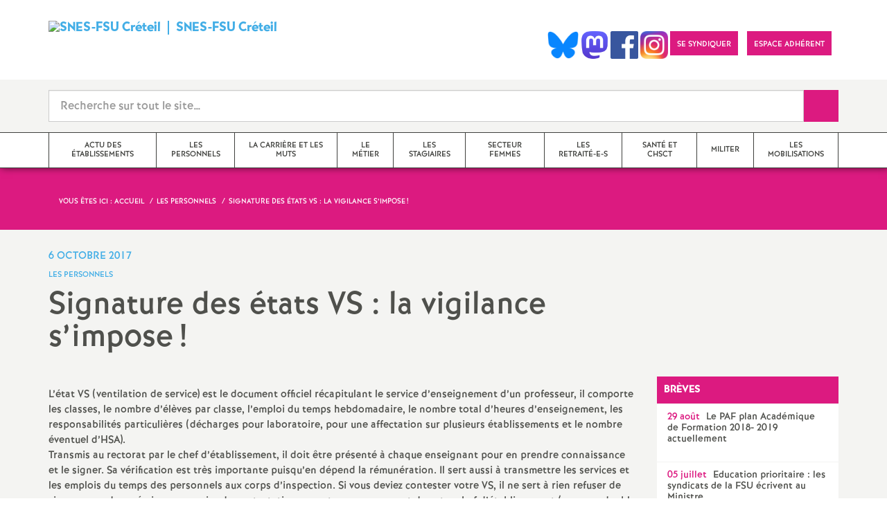

--- FILE ---
content_type: text/html; charset=utf-8
request_url: https://creteil.snes.edu/signature-des-etats-vs-la.html
body_size: 46668
content:

 <!doctype html>

<!--[if lte IE 7]> <html lang="fr" class="ie7 old-ie no-js"> <![endif]-->
<!--[if (IE 8)&!(IEMobile)]> <html lang="fr" class="old-ie ie8 no-js"> <![endif]-->
<!--[if (gt IE 8)&!(IEMobile)]><!--> <html lang="fr" class="no-js page_article" > <!--<![endif]-->

	<head><meta charset="utf-8"/>
<meta property="article:published_time" content="2017-10-06T12:06:06+00:00" />
<meta property="article:modified_time" content="2017-12-15T11:39:28+00:00" />
<meta name="viewport" content="width=device-width, initial-scale=1.0, maximum-scale=1.0, user-scalable=no"/>
<meta name="apple-mobile-web-app-capable" content="yes" />
<meta name="apple-mobile-web-app-status-bar-style" content="black" />
<meta property="og:site_name" content="SNES-FSU Créteil" />
<meta property="og:locale" content="fr_FR" />
<meta property="og:url" content="https://creteil.snes.edu/signature-des-etats-vs-la.html" />
<meta property="og:type" content="article" />
<meta property="og:title" content="Signature des états VS : la vigilance s’impose !" />
<meta property="og:description" content="L’état VS (ventilation de service) est le document officiel récapitulant le service d’enseignement d’un professeur, il comporte les classes, le nombre d’élèves par classe, l’emploi du temps hebdomadaire, le nombre total d’heures d’enseignement, les responsabilités particulières (décharges pour laboratoire, pour une affectation sur plusieurs établissements et le nombre éventuel d’HSA). Transmis au rectorat par le chef d’établissement, il doit être présenté à chaque enseignant pour en prendre (…)" />
<meta property="og:image" content="https://creteil.snes.edu/IMG/logo/rubon121.png?1516118533" /><link rel="alternate" type="application/rss+xml" title="Syndiquer tout le site" href="spip.php?page=backend" />
<link rel="shortcut icon" href="local/cache-gd2/dd/ea1d556be513e00e344944b47d390e.ico?1768206997" type="image/x-icon" />
<link rel="apple-touch-icon" href="squelettes/theme/images/icons/apple-touch-icon.png" />
<link rel="apple-touch-icon" sizes="57x57" href="squelettes/theme/images/icons/apple-touch-icon-57x57.png" />
<link rel="apple-touch-icon" sizes="72x72" href="squelettes/theme/images/icons/apple-touch-icon-72x72.png" />
<link rel="apple-touch-icon" sizes="76x76" href="squelettes/theme/images/icons/apple-touch-icon-76x76.png" />
<link rel="apple-touch-icon" sizes="114x114" href="squelettes/theme/images/icons/apple-touch-icon-114x114.png" />
<link rel="apple-touch-icon" sizes="120x120" href="squelettes/theme/images/icons/apple-touch-icon-120x120.png" />
<link rel="apple-touch-icon" sizes="144x144" href="squelettes/theme/images/icons/apple-touch-icon-144x144.png" />
<link rel="apple-touch-icon" sizes="152x152" href="squelettes/theme/images/icons/apple-touch-icon-152x152.png" />
<link rel="apple-touch-icon" sizes="180x180" href="squelettes/theme/images/icons/apple-touch-icon-180x180.png" /><link rel="stylesheet" href="squelettes/bundles/bootstrap-select/dist/css/bootstrap-select.css"/>
<link rel="stylesheet" href="squelettes/bundles/wow/css/libs/animate.css"/>
<link rel="stylesheet" href="squelettes/bundles/slick-carousel/slick/slick.css"/>
<link rel="stylesheet" href="squelettes/bundles/magnific-popup/dist/magnific-popup.css">
<link rel="stylesheet" href="plugins-dist/extensions_apsulis/skel/css/jquery.liveSearch.css">
<link rel="stylesheet" href="http://cdn.leafletjs.com/leaflet/v1.0.0-rc.1/leaflet.css" />
<link href='https://api.mapbox.com/mapbox.js/plugins/leaflet-fullscreen/v1.0.1/leaflet.fullscreen.css' rel='stylesheet' />
<link rel="stylesheet" href="squelettes/theme/css/global.css"/>
<link rel="stylesheet" href="local/cache-css/perso-urlabs-93b3-urlabs-93b3-minify-2d34.css"/>
<link rel="stylesheet" href="squelettes-dist/css/spip.css?1764924792" type="text/css" />
<script type='text/javascript'>var var_zajax_content='content';</script><script>
var mediabox_settings={"auto_detect":true,"ns":"box","tt_img":true,"sel_g":"#documents_portfolio a[type='image\/jpeg'],#documents_portfolio a[type='image\/png'],#documents_portfolio a[type='image\/gif']","sel_c":".mediabox","str_ssStart":"Diaporama","str_ssStop":"Arr\u00eater","str_cur":"{current}\/{total}","str_prev":"Pr\u00e9c\u00e9dent","str_next":"Suivant","str_close":"Fermer","str_loading":"Chargement\u2026","str_petc":"Taper \u2019Echap\u2019 pour fermer","str_dialTitDef":"Boite de dialogue","str_dialTitMed":"Affichage d\u2019un media","splash_url":"","lity":{"skin":"_simple-dark","maxWidth":"90%","maxHeight":"90%","minWidth":"400px","minHeight":"","slideshow_speed":"2500","opacite":"0.9","defaultCaptionState":"expanded"}};
</script>
<!-- insert_head_css -->
<link rel="stylesheet" href="plugins-dist/mediabox/lib/lity/lity.css?1764926070" type="text/css" media="all" />
<link rel="stylesheet" href="plugins-dist/mediabox/lity/css/lity.mediabox.css?1764926070" type="text/css" media="all" />
<link rel="stylesheet" href="plugins-dist/mediabox/lity/skins/_simple-dark/lity.css?1764926070" type="text/css" media="all" /><link rel='stylesheet' type='text/css' media='all' href='plugins-dist/porte_plume/css/barre_outils.css?1764926072' />
<link rel='stylesheet' type='text/css' media='all' href='local/cache-css/cssdyn-css_barre_outils_icones_css-888e9bb7.css?1768206988' />
<link rel="stylesheet" href="plugins/auto/typoenluminee/v4.0.1/css/enluminurestypo.css" type="text/css" media="all" /><link rel="stylesheet" type="text/css" href="plugins/auto/cookiebar/v1.3.0/css/jquery.cookiebar.css?1720191456" /><link rel="stylesheet" type="text/css" href="plugins/auto/orthotypo/v2.2.0/css/typo_guillemets.css" media="all" />
<link rel="stylesheet" type="text/css" href="squelettes/socialtags.css?1687160896" media="all" />
<script src="prive/javascript/jquery.js?1764925040" type="text/javascript"></script>
<script src="prive/javascript/jquery.form.js?1764925040" type="text/javascript"></script>
<script src="prive/javascript/jquery.autosave.js?1764925040" type="text/javascript"></script>
<script src="prive/javascript/jquery.placeholder-label.js?1764925040" type="text/javascript"></script>
<script src="prive/javascript/ajaxCallback.js?1764925040" type="text/javascript"></script>
<script src="prive/javascript/js.cookie.js?1764925040" type="text/javascript"></script>
<!-- insert_head -->
<script src="plugins-dist/mediabox/lib/lity/lity.js?1764926070" type="text/javascript"></script>
<script src="plugins-dist/mediabox/lity/js/lity.mediabox.js?1764926070" type="text/javascript"></script>
<script src="plugins-dist/mediabox/javascript/spip.mediabox.js?1764926070" type="text/javascript"></script><script type='text/javascript' src='plugins-dist/porte_plume/javascript/jquery.markitup_pour_spip.js?1764926072'></script>
<script type='text/javascript' src='plugins-dist/porte_plume/javascript/jquery.previsu_spip.js?1764926072'></script>
<script type='text/javascript' src='local/cache-js/jsdyn-javascript_porte_plume_start_js-ff089a08.js?1768206988'></script>
<script type='text/javascript' src='local/cache-js/jsdyn-jquery_cookiebar_js-e55d9153.js?1768206988'></script>
<script type='text/javascript' src='plugins/auto/cookiebar/v1.3.0/js/jquery.cookiebar.call.js?1720191456'></script><link rel='stylesheet' href='plugins/auto/fb_modeles/v1.2.0/fb_modeles.css' type='text/css' media="screen" />
<!-- FB Modeles vide -->
<script type='text/javascript' src='prive/javascript/js.cookie.js?1764925040'></script>
<script src='local/cache-js/jsdyn-socialtags_js-bab340a2.js?1768206988' type='text/javascript'></script>
<script type='text/javascript' src='plugins/auto/inserer_modeles/v2.3.2/javascript/autosize.min.js'></script>

<!--[if lt IE 9]>
        
<![endif]-->	
<!--seo_insere--></head>
	<body class="touch-ko">

	<div id="anchor-top">
	</div><!-- #anchor-top -->

	<div id="ie-fallback">
		<a href="http://windows.microsoft.com/fr-fr/internet-explorer/download-ie" title="Mettre à jour Internet Explorer" id="ie-box"></a>
	</div><!-- #ie-fallback -->

	<ul id="skip-links">
	<li>
		<a href="#nav-top" data-anchor="top">Liens rapides</a>
	</li>
	<li>
		<a href="#nav-main" data-anchor="menu">Navigation principale</a>
	</li>
	<li>
		<a href="#main" data-anchor="main">Contenu principal</a>
	</li>
</ul><!-- #skip-links -->
	<div class="ie-wp">
		<header id="header" class="bg-wh-a hidden-print">
	<div id="nav-mobile">
	<div class="container pv-10">
		<div class="row">
			<div class="col-xs-9">
				<a href="https://creteil.snes.edu" title="Retour à la page d'accueil" class="logo-national">
					<div class="logo"><img src="local/cache-vignettes/L91xH80/siteon0-c050a.png?1768206988" width="91" alt="SNES-FSU Créteil"></div>
					<div class="txt"><span class="caps">SNES</span>-<span class="caps">FSU</span> Créteil</div>
					<h1 class="sr-only"> Syndicat National des Enseignements de Second degré Orléans Tours</h1>
				</a>
<!--                             <a href="#" title="Retour à la page d'accueil">
					<img src="uploads/logo-snes_orleans-tours.gif" class="img-responsive" alt="Logotype Syndicat National des Enseignements de Second degré : NOM DE LA ZONE">
					 <h1 class="sr-only"> Syndicat National des Enseignements de Second degré Orléans Tours</h1>
				</a> -->
			</div><!-- .col-md-7 -->
			<div class="col-xs-3 mt-15 ta-r">
				<button id="nav-mobile-trigger" type="button" aria-haspopup="true" aria-expanded="true">
					<span class="btn-mobile-hamburger">
						<span></span> <span></span> <span></span><span></span>
					</span><!-- #btn-hamburger -->
				</button>

			</div><!-- .col-md-5 -->
		</div><!-- .row -->
	</div><!-- .container -->
</div><!-- bg-bk-b -->	<div id="nav-top">
	<div class="container pv-30 pa-0-xs">
		<div class="row">
			<div class="col-md-6 col-sm-4 pr-0 hidden-xs">
				<a href="https://creteil.snes.edu" title="Retour à la page d'accueil" class="logo-national">
					<div class="logo"><img src="local/cache-vignettes/L91xH80/siteon0-c050a.png?1768206988" width="91" alt="SNES-FSU Créteil"></div>
					<div class="txt"><span class="caps">SNES</span>-<span class="caps">FSU</span> Créteil</div>
					<h1 class="sr-only">Syndicat National des Enseignements de Second degré Orléans Tours</h1>
				</a>
				
			</div><!-- .col-md-7 -->
			<div class="col-md-6 col-sm-8 ta-r mt-15">
				<ul class="d-inbl va-t">
               <a href="https://bsky.app/profile/snesfsucreteil.bsky.social" target="_blank"> <img  height="040" src="/IMG/logo/Bluesky_Logo.png" alt="" title="Visiter notre page Bluesky"/> </a>  
                <a href="https://piaille.fr/@snesfsucreteil" target="_blank"> <img  height="040" src="/IMG/logo/Mastodon_logo" alt="" title="Visiter notre page Mastodon"/> </a>  
                <a href="https://www.facebook.com/profile.php?id=100090500528227" target="_blank"> <img  height="040" src="/IMG/logo/Facebook_logo.png" alt="" title="Visiter notre page Facebook"/> </a>    
                 <a href="https://www.instagram.com/snesfsucreteil" target="_blank"> <img  height="040" src="/IMG/logo/Instagram_logo.png" alt="" title="Visiter notre page Instagram"/> </a>   
                  
                    
					
					<li class="item mr-10 mr-5-sm"><a href="article9" class="btn btn-a bg-pk-a"> <span class="content">Se syndiquer</span><span class="bg"></span></a></li>
					
                  					<!-- Ajout bouton adhérent -->					
					<li class="item mr-10 mr-5-sm"><a href="https://adherent.snes.edu/" class="btn btn-a bg-pk-a" target="_blank"> <span class="content" >Espace adhérent </span> <span class="bg"></span></a></li>
                  
                  <li class="item mr-10 mr-5-sm hidden-js"><button class="btn btn-a bg-wh-a" id="search-form-trigger"><span class="content"><span class="sprite search-a"><span class="sr-only">Recherche sur le site</span></span></span><span class="bg"></span> </button></li>

				</ul>
			</div><!-- .col-md-5 -->
		</div><!-- .row -->
	</div><!-- .container -->
</div><!-- bg-bk-b -->	<form action="spip.php?page=recherche" method="get" class="search-form bg-gy-a pv-15 pa-15-xs">
	<span class="form-hidden"><input name="page" value="recherche" type="hidden"
><input name='formulaire_action' type='hidden'
		value='recherche_snes'><input name='formulaire_action_args' type='hidden'
		value='mKc5+VGV4aMfqmHlEOQZ3lSUuXTImNRB6jO2u7aeW2mHTvE78D6xn5QeKY3m5rebyIvE4I4+TeW0u72+e2XVG2vFVEU/A1K8'><input name='formulaire_action_sign' type='hidden'
		value=''></span>

	<div class="container">
		<div class="input-group input-group-lg">
			<input type="text" name="recherche" class="form-control livesearch input-search" placeholder="Recherche sur tout le site&hellip;" aria-describedby="sizing-addon1" data-urlresultat='spip.php?page=resultat-livesearch&amp;recherche='>
			<span class="input-group-addon" id="sizing-addon1"><button type="submit" class="btn-submit"><span class="sprite search-b"><span class="sr-only">Recherche sur le site</span></span></button></span>
		</div>
	</div><!-- .container -->
</form><!-- #search-form--><div class="search-result" id='livesearch-content'>

</div><!-- #search-toggle -->	<div id="nav-main">
	<div class="container">
		<ul class="nav-wp">
			
				

				
					
				
					
				
					
				

				
				

				
				<li class="item" data-navsub><a href="-actu-des-etablissements-.html" class="link" ><span class="txt">actu des établissements</span></a>
					<ul class="nav-sub">
						
							<li class="item-sub">
								<a href="-Val-de-Marne-.html" class="link-sub"><span class="txt">Val-de-Marne</span></a>
							</li>
						
							<li class="item-sub">
								<a href="-Seine-Saint-Denis-.html" class="link-sub"><span class="txt">Seine-Saint-Denis </span></a>
							</li>
						
							<li class="item-sub">
								<a href="-Seine-et-Marne-.html" class="link-sub"><span class="txt">Seine-et-Marne</span></a>
							</li>
						
					</ul><!-- .sub-menu -->
				</li>
				
			
				

				
					
				
					
				
					
				
					
				
					
				
					
				
					
				

				
				

				
				<li class="item active" data-navsub><a href="-les-personnels-.html" class="link" ><span class="txt">les personnels</span></a>
					<ul class="nav-sub">
						
							<li class="item-sub">
								<a href="-Tzr-.html" class="link-sub"><span class="txt">Tzr</span></a>
							</li>
						
							<li class="item-sub">
								<a href="-Cpe-142-.html" class="link-sub"><span class="txt">Cpe</span></a>
							</li>
						
							<li class="item-sub">
								<a href="-Professeur-e-s-documentalistes-.html" class="link-sub"><span class="txt">Professeur-e-s documentalistes</span></a>
							</li>
						
							<li class="item-sub">
								<a href="-Non-titulaires-.html" class="link-sub"><span class="txt">Non-titulaires</span></a>
							</li>
						
							<li class="item-sub">
								<a href="-orientation-.html" class="link-sub"><span class="txt">PsyEN-<span class="caps">EDO</span> et <span class="caps">DCIO</span></span></a>
							</li>
						
							<li class="item-sub">
								<a href="-surveillants-.html" class="link-sub"><span class="txt">Assistants d&#8217;éducation</span></a>
							</li>
						
							<li class="item-sub">
								<a href="-AESH-.html" class="link-sub"><span class="txt"><span class="caps">AESH</span></span></a>
							</li>
						
					</ul><!-- .sub-menu -->
				</li>
				
			
				

				
					
				
					
				
					
				
					
				
					
				
					
				
					
				
					
				
					
				

				
				

				
				<li class="item" data-navsub><a href="-la-carriere-et-les-muts-.html" class="link" ><span class="txt">la carrière et les muts</span></a>
					<ul class="nav-sub">
						
							<li class="item-sub">
								<a href="-mutations-inter-.html" class="link-sub"><span class="txt">mutations inter</span></a>
							</li>
						
							<li class="item-sub">
								<a href="-mutations-intra-.html" class="link-sub"><span class="txt">mutations intra</span></a>
							</li>
						
							<li class="item-sub">
								<a href="-obligations-de-service-.html" class="link-sub"><span class="txt">obligations de service</span></a>
							</li>
						
							<li class="item-sub">
								<a href="-promotions-.html" class="link-sub"><span class="txt">promotions et évaluation</span></a>
							</li>
						
							<li class="item-sub">
								<a href="-conges-form-.html" class="link-sub"><span class="txt">formation continue</span></a>
							</li>
						
							<li class="item-sub">
								<a href="-temps-partiels-.html" class="link-sub"><span class="txt">congés, disponibilités, temps partiels</span></a>
							</li>
						
							<li class="item-sub">
								<a href="-remunerations-.html" class="link-sub"><span class="txt">rémunérations</span></a>
							</li>
						
							<li class="item-sub">
								<a href="-action-sociale-.html" class="link-sub"><span class="txt">action sociale</span></a>
							</li>
						
							<li class="item-sub">
								<a href="-fin-de-carriere-et-retraite-.html" class="link-sub"><span class="txt">fin de carrière et retraite</span></a>
							</li>
						
					</ul><!-- .sub-menu -->
				</li>
				
			
				

				
					
				
					
				
					
				
					
				

				
				

				
				<li class="item" data-navsub><a href="-le-metier-.html" class="link" ><span class="txt">le métier</span></a>
					<ul class="nav-sub">
						
							<li class="item-sub">
								<a href="-college-.html" class="link-sub"><span class="txt">collège</span></a>
							</li>
						
							<li class="item-sub">
								<a href="-lycee-.html" class="link-sub"><span class="txt">lycée</span></a>
							</li>
						
							<li class="item-sub">
								<a href="-questions-transversales-et-.html" class="link-sub"><span class="txt">questions transversales et contenus</span></a>
							</li>
						
							<li class="item-sub">
								<a href="-formation-continue-.html" class="link-sub"><span class="txt">formation continue</span></a>
							</li>
						
					</ul><!-- .sub-menu -->
				</li>
				
			
				

				

				
				  

				
					<li class="item"><a href="-les-stagiaires-.html" class="link"><span class="txt">les stagiaires</span></a></li>
				
			
				

				

				
				  

				
					<li class="item"><a href="-secteur-femmes-.html" class="link"><span class="txt">Secteur femmes</span></a></li>
				
			
				

				

				
				  

				
					<li class="item"><a href="-Les-retraite-e-s-.html" class="link"><span class="txt">Les retraité-e-s</span></a></li>
				
			
				

				

				
				  

				
					<li class="item"><a href="-chsct-comite-d-hygiene-et-securite-.html" class="link"><span class="txt">santé et chsct</span></a></li>
				
			
				

				
					
				
					
				
					
				
					
				
					
				
					
				

				
				

				
				<li class="item" data-navsub><a href="-militer-.html" class="link" ><span class="txt">militer</span></a>
					<ul class="nav-sub">
						
							<li class="item-sub">
								<a href="-formations-syndicales-.html" class="link-sub"><span class="txt">formations syndicales</span></a>
							</li>
						
							<li class="item-sub">
								<a href="-le-snes-fsu-et-son-fonctionnement-.html" class="link-sub"><span class="txt">le snes-fsu et son fonctionnement</span></a>
							</li>
						
							<li class="item-sub">
								<a href="-Vos-elu-e-s-en-Comite-Technique-Academique-.html" class="link-sub"><span class="txt">Vos élu-e-s en Comité Technique Académique</span></a>
							</li>
						
							<li class="item-sub">
								<a href="-outils-pour-les-militants-.html" class="link-sub"><span class="txt">outils pour les militant-e-s</span></a>
							</li>
						
							<li class="item-sub">
								<a href="-Groupe-LGBTQIA-.html" class="link-sub"><span class="txt">Groupe <span class="caps">LGBTQIA</span>+</span></a>
							</li>
						
							<li class="item-sub">
								<a href="-elections-professionnelles-.html" class="link-sub"><span class="txt">élections professionnelles</span></a>
							</li>
						
					</ul><!-- .sub-menu -->
				</li>
				
			
				

				

				
				  

				
					<li class="item"><a href="-les-mobilisations-.html" class="link"><span class="txt">les mobilisations</span></a></li>
				
			
		</ul>
	</div><!-- .container -->
</div><!-- #nav-main --></header><!-- #header-->		<main id="main">
			<article itemtype="https://schema.org/Article" itemscope>
	<header class="bg-pk-a c-wh-a">
		<div class="container">
			<div class="ph-15 pv-30">
	
	<ol class="breadcrumb style-a"  itemscope itemtype="//schema.org/BreadcrumbList">
		<li><div>Vous êtes ici :</div></li>
		 
		
		
		 
		
		
		
		 
			<li itemprop="itemListElement" itemscope itemtype="//schema.org/ListItem"><a itemprop="item" href="https://creteil.snes.edu"><span itemprop="name">Accueil</span></a></li>



	<li itemprop="itemListElement" itemscope itemtype="//schema.org/ListItem"><a itemprop="item" href="-les-personnels-.html"><span itemprop="name">les personnels</span></a></li>




<li class="active" itemprop="itemListElement" itemscope itemtype="//schema.org/ListItem"><span itemprop="name">Signature des états <span class="caps">VS</span> : la vigilance s’impose<small class="fine d-inline"> </small>!</span></li>
	</ol>
</div>		</div>
	</header>
	<div class="bg-gy-a pv-30">
		<div class="container">
			<!-- MICRO DATA -->
			<meta itemprop="datePublished" content="2017-10-06T12:06:06+00:00"/>
			<meta itemprop="dateModified" content="2017-12-15T11:39:28+00:00"/>
			<meta itemprop="author" content="SNES-FSU Cr&#233;teil">
			<meta itemprop="name" content="Signature des &#233;tats VS : la vigilance s&#039;impose !">
			<meta itemprop="mainEntityOfPage" content="https://creteil.snes.edu/signature-des-etats-vs-la.html">
			
			<div itemprop="publisher" itemscope itemtype="https://schema.org/Organization">
				<div itemprop="logo" itemscope itemtype="https://schema.org/ImageObject">
					<img src="local/cache-vignettes/L245xH215/siteon0-b9b71.png?1768206988" class="hidden" alt="SNES-FSU Créteil"/>
					<meta itemprop="url" content="https://creteil.snes.edu/local/cache-vignettes/L245xH215/siteon0-b9b71.png?1768206988">
					<meta itemprop="width" content="">
					<meta itemprop="height" content="">
				</div>
				<meta itemprop="name" content="SNES-FSU Cr&#233;teil">
			</div>
			
			
			<div class="row">
				<header class="col-md-9">
					<div class="h-like-i c-bl-b">6 octobre 2017</div>
					<div class="d-inbl va-m mt-10">
						<h3 class="p-like-d c-bl-b" itemprop="about">les personnels</h3>
					</div>
					<h1 class="h-like-h mt-10 crayon article-titre-5310 " itemprop="headline">Signature des états <span class="caps">VS</span> : la vigilance s’impose<small class="fine d-inline"> </small>!</h1>
				</header><!-- .col-md-9 -->
				<div class="col-md-3">
					<ul class="d-inbl va-t mt-30 mt-10-sm ta-c-xs  addthis_toolbox addthis_default_style">
	
	<div id="socialtags"></div>

</ul>				</div><!-- .col-md-3 -->
			</div> <!-- .row -->
			<div class="row mt-15">
				<div class="col-md-9">
					<section itemprop="articleBody">
						

						
						   

						<div class="p-like-f mt-30 crayon article-chapo-5310 "></div>
						<div class="wysiwyg-wp crayon article-texte-5310 ">
							<p>L’état <span class="caps">VS</span> (ventilation de service) est le document officiel récapitulant le service d’enseignement d’un professeur, il comporte les classes, le nombre d’élèves par classe, l’emploi du temps hebdomadaire, le nombre total d’heures d’enseignement, les responsabilités particulières (décharges pour laboratoire, pour une affectation sur plusieurs établissements et le nombre éventuel d’<span class="caps">HSA</span>).<br class='autobr' />
Transmis au rectorat par le chef d’établissement, il doit être présenté à chaque enseignant pour en prendre connaissance et le signer. Sa vérification est très importante puisqu’en dépend la rémunération. Il sert aussi à transmettre les services et les emplois du temps des personnels aux corps d’inspection. Si vous deviez contester votre <span class="caps">VS</span>, il ne sert à rien refuser de signer, vous devez écrire un courrier de contestation au recteur, sous couvert de votre chef d’établissement ( avec un double par voie directe et un double au <span class="caps">SNES</span> : emploi@creteil.snes.edu).<br class='autobr' />
Les états <span class="caps">VS</span> seront prochainement transmis au rectorat. Les établissements les saisissent par voie informatique. Si votre chef d’établissement ne vous l’a pas encore présenté, vous devez donc le réclamer.<br class='autobr' />
Nous vous rappelons qu&#8217;en établissement classé <span class="caps">REP</span>+ les heures sont pondérées à 1,1. En lycée, cette pondération est de 0,1 pour chaque heure de cours, aide, module, <span class="caps">TP</span>, en première et terminale doit être comprise dans le service, en décharge.<br class='autobr' />
Aussi, il est à rappeler que rien dans notre statut ne permet l&#8217;annualisation de nos services. Soyez donc vigilant-es, en particulier en ces temps de mise en oeuvre de la réforme du collège<small class="fine d-inline"> </small>!</p>
<p>N’hésitez pas à nous contacter pour toute information supplémentaire.</p>
						</div><!-- .wysiwyg-wp -->
					</section>
				</div>
				<aside class="col-md-3 mt-30-sm ">
	


	<ul class="nav-tab-a hidden-js"  role="tablist">
	
	<li>
		<a href="#breves" aria-controls="breves" role="tab" data-toggle="tab" class="btn" data-id="carousel-home-news-a">Brèves</a>
	</li>
	
	<li class="active">
		<a href="#reseaux-sociaux" aria-controls="reseaux-sociaux" role="tab" data-toggle="tab" class="btn" data-id="carousel-home-news-b">Réseaux sociaux</a>
	</li>
</ul>
<div class="tab-content">
	
	<div role="tabpanel" class="tab-pane fade" id="breves">
		<div class="bg-pk-a c-wh-a pa-10 mt-15 visible-js visible-print">
			<div class="h-like-d">Brèves</div>
		</div>
		<ul id="carousel-home-news-a">
			
				<li>
					<article class="bloc-c" itemscope itemtype="https://schema.org/NewsArticle">
						<a href="+Le-PAF-plan-Academique-de-Formation-2018-2019-actuellement+.html" itemprop="mainEntityOfPage" class="link">
							<h3 class="title"><span class="c-pk-a mr-5">29 août</span>&nbsp;<span itemprop="headline">Le <span class="caps">PAF</span> plan Académique de Formation 2018- 2019 actuellement</span></h3>
						</a><!-- .link-->
											</article><!-- .bloc-c -->
				</li>
			
				<li>
					<article class="bloc-c" itemscope itemtype="https://schema.org/NewsArticle">
						<a href="+Education-prioritaire-les-syndicats-de-la-FSU-ecrivent-au-Ministre+.html" itemprop="mainEntityOfPage" class="link">
							<h3 class="title"><span class="c-pk-a mr-5">05 juillet</span>&nbsp;<span itemprop="headline">Education prioritaire : les syndicats de la <span class="caps">FSU</span> écrivent au Ministre</span></h3>
						</a><!-- .link-->
											</article><!-- .bloc-c -->
				</li>
			
				<li>
					<article class="bloc-c" itemscope itemtype="https://schema.org/NewsArticle">
						<a href="+Telephone-portable-au-college-un-texte-qui-evolue+.html" itemprop="mainEntityOfPage" class="link">
							<h3 class="title"><span class="c-pk-a mr-5">05 juillet</span>&nbsp;<span itemprop="headline">Téléphone portable au collège : un texte qui évolue</span></h3>
						</a><!-- .link-->
											</article><!-- .bloc-c -->
				</li>
			
		</ul><!-- #carousel-home-news-a -->
		<div class="d-inbl bg-pk-a ta-c pv-5 hidden-js" id="carousel-home-news-a-arrow"></div>
	</div>
	
	<!-- Remplacer l'existant par ce module  -->


<div role="tabpanel" class="tab-pane fade in active" id="reseaux-sociaux">

<div > <center>  <br> <a href="https://bsky.app/profile/snesfsucreteil.bsky.social" target="_blank"> <img  height="040" src="/IMG/logo/Bluesky_Logo.png" alt="" title="Visiter notre page Bluesky"/> </a> <br> <br> </center></div>  

<div style="height:350px;overflow: auto">

<script type="module" src="https://cdn.jsdelivr.net/npm/bsky-embed/dist/bsky-embed.es.js" async></script>
  <bsky-embed
    username="snesfsucreteil.bsky.social"
    mode=""
    limit="5"
    link-target="_blank"
    link-image="false"
    load-more="true"
    disable-styles="false"
    
    custom-styles=".max-w-screen-sm { max-width: 100%; } img.rounded-full { display: none }"
    >
  </bsky-embed>
</div>
  

</div>

</div>
<!--
	<div class="bg-pk-a c-wh-a pa-10 mt-15 visible-js visible-print">
		<div class="h-like-d">Réseaux sociaux</div>


	</div>


	<ul id="carousel-home-news-b">
		
		  
		
		<li>
			<article class="bloc-c" itemscope itemtype="https://schema.org/NewsArticle">

				 
					<a href="" itemprop="mainEntityOfPage" class="link" target="_blank">
				
				
					
				</a><!-- .link-->
<!--	</article><!-- .bloc-c -->
<!--	</li>
		
	</ul><!-- #carousel-home-news-b -->
<!--	<div class="d-inbl bg-pk-a ta-c pv-5 hidden-js" id="carousel-home-news-b-arrow"></div></div><!-- .tab-content -->	
		
	

	
	<section class="rubric-list-b mt-30">
		<header class="header">
			<h2 class="p-like-c">Articles de la rubrique</h2>
		</header>
		<ul>
			
			<li class="item">
				<a href="signature-des-vs-la-vigilance-s.html" class="link">Signature des <span class="caps">VS</span> : La vigilance s&#8217;impose<small class="fine d-inline"> </small>!</a>
			</li>
			
			<li class="item">
				<a href="Capa-d-installation-Agreges-2015-Declaration-FSU-4389-4389-4389-4389-4389-4389-4389-4389-4389.html" class="link">Capa d<small class="fine d-inline"> </small>?installation Agrégés 2015 - Déclaration <span class="caps">FSU</span>.</a>
			</li>
			
			<li class="item">
				<a href="Signature-des-etats-VS-la-vigilance-s-impose.html" class="link">Signature des états <span class="caps">VS</span> : la vigilance s’impose<small class="fine d-inline"> </small>!</a>
			</li>
			
		</ul>
		<div class="ta-c pv-10">
			<a href="-les-personnels-.html" class="p-like-d td-und">Voir tous les articles</a>
		</div>
	</section><!-- .rubric-list -->
	

</aside><!-- .col-md-3-->			</div><!-- .row -->
		</div><!-- .container -->
	</div>
</article>		</main>
		<footer id="footer" class="hidden-print">
	
	  <div class="bg-gy-g shad-a">
	<div class="container">
		<div class="ta-c pv-20">
			<button class="d-inbl va-m" id="sitemap-trigger">
				<span><span class="sprite arrow-b-b"></span></span>
				<span class="h-like-l c-gy-h mh-10">Plan du site</span>
				<span><span class="sprite arrow-b-b"></span></span>
			</button>
		</div>
		<div class="row pb-30 equal-col-wp" id="sitemap-wp">
			
				<div class="col-md-3 mt-30 equal-col-item">
					<div class="arbo-header">
						<a href="-actu-des-etablissements-.html"><h4 class="h-like-i c-bl-b">actu des établissements</h4></a>
					</div><!-- .header -->

					

					
					
						
					
						
					
						
					

					

					
					<ul class="arbo-list">
						
							<li class="item"><a href="-Val-de-Marne-.html" class="link">Val-de-Marne</a></li>
						
							<li class="item"><a href="-Seine-Saint-Denis-.html" class="link">Seine-Saint-Denis </a></li>
						
							<li class="item"><a href="-Seine-et-Marne-.html" class="link">Seine-et-Marne</a></li>
						
					</ul>
					
				</div><!-- .col-md-3 -->
			
				<div class="col-md-3 mt-30 equal-col-item">
					<div class="arbo-header">
						<a href="-les-personnels-.html"><h4 class="h-like-i c-bl-b">les personnels</h4></a>
					</div><!-- .header -->

					

					
						
					
						
					
						
					
						
					
					
						
					
						
					
						
					
						
					
						
					
						
					
						
					

					

					
					<ul class="arbo-list">
						
							<li class="item"><a href="signature-des-vs-la-vigilance-s.html" class="link">Signature des <span class="caps">VS</span> : La vigilance s&#8217;impose<small class="fine d-inline"> </small>!</a></li>
						
							<li class="item"><a href="Capa-d-installation-Agreges-2015-Declaration-FSU-4389-4389-4389-4389-4389-4389-4389-4389-4389.html" class="link">Capa d<small class="fine d-inline"> </small>?installation Agrégés 2015 - Déclaration <span class="caps">FSU</span>.</a></li>
						
							<li class="item"><a href="signature-des-etats-vs-la.html" class="link">Signature des états <span class="caps">VS</span> : la vigilance s’impose<small class="fine d-inline"> </small>!</a></li>
						
							<li class="item"><a href="Signature-des-etats-VS-la-vigilance-s-impose.html" class="link">Signature des états <span class="caps">VS</span> : la vigilance s’impose<small class="fine d-inline"> </small>!</a></li>
						
							<li class="item"><a href="-Tzr-.html" class="link">Tzr</a></li>
						
							<li class="item"><a href="-Cpe-142-.html" class="link">Cpe</a></li>
						
							<li class="item"><a href="-Professeur-e-s-documentalistes-.html" class="link">Professeur-e-s documentalistes</a></li>
						
							<li class="item"><a href="-Non-titulaires-.html" class="link">Non-titulaires</a></li>
						
							<li class="item"><a href="-orientation-.html" class="link">PsyEN-<span class="caps">EDO</span> et <span class="caps">DCIO</span></a></li>
						
							<li class="item"><a href="-surveillants-.html" class="link">Assistants d&#8217;éducation</a></li>
						
							<li class="item"><a href="-AESH-.html" class="link"><span class="caps">AESH</span></a></li>
						
					</ul>
					
				</div><!-- .col-md-3 -->
			
				<div class="col-md-3 mt-30 equal-col-item">
					<div class="arbo-header">
						<a href="-la-carriere-et-les-muts-.html"><h4 class="h-like-i c-bl-b">la carrière et les muts</h4></a>
					</div><!-- .header -->

					

					
						
					
						
					
						
					
						
					
						
					
					
						
					
						
					
						
					
						
					
						
					
						
					
						
					
						
					
						
					

					

					
					<ul class="arbo-list">
						
							<li class="item"><a href="Rupture-conventionnelle-Ou-en-est-on.html" class="link">Rupture conventionnelle : Où en est-on<small class="fine d-inline"> </small>?</a></li>
						
							<li class="item"><a href="Des-questions-sur-votre-carriere-Faites-appel-au-Snes-FSU-Creteil.html" class="link">Des questions sur votre carrière<small class="fine d-inline"> </small>? Faites appel au Snes <span class="caps">FSU</span> Créteil.</a></li>
						
							<li class="item"><a href="Rupture-conventionnelle-enfin-du-nouveau.html" class="link">Rupture conventionnelle : enfin du nouveau<small class="fine d-inline"> </small>!</a></li>
						
							<li class="item"><a href="Mutations-intra-academiques-2024-verification-des-voeux-et-baremes.html" class="link">Mutations intra-académiques 2024 : vérification des voeux et barèmes</a></li>
						
							<li class="item"><a href="CAPA-titularisation-des-professeur-es-agrege-es-et-des-professeur-es-certifie.html" class="link"><span class="caps">CAPA</span> titularisation des professeur.es agrégé.es et des professeur.es certifié.es <span class="caps">B.O.E.</span></a></li>
						
							<li class="item"><a href="-mutations-inter-.html" class="link">mutations inter</a></li>
						
							<li class="item"><a href="-mutations-intra-.html" class="link">mutations intra</a></li>
						
							<li class="item"><a href="-obligations-de-service-.html" class="link">obligations de service</a></li>
						
							<li class="item"><a href="-promotions-.html" class="link">promotions et évaluation</a></li>
						
							<li class="item"><a href="-conges-form-.html" class="link">formation continue</a></li>
						
							<li class="item"><a href="-temps-partiels-.html" class="link">congés, disponibilités, temps partiels</a></li>
						
							<li class="item"><a href="-remunerations-.html" class="link">rémunérations</a></li>
						
							<li class="item"><a href="-action-sociale-.html" class="link">action sociale</a></li>
						
							<li class="item"><a href="-fin-de-carriere-et-retraite-.html" class="link">fin de carrière et retraite</a></li>
						
					</ul>
					
				</div><!-- .col-md-3 -->
			
				<div class="col-md-3 mt-30 equal-col-item">
					<div class="arbo-header">
						<a href="-le-metier-.html"><h4 class="h-like-i c-bl-b">le métier</h4></a>
					</div><!-- .header -->

					

					
						
					
						
					
					
						
					
						
					
						
					
						
					

					

					
					<ul class="arbo-list">
						
							<li class="item"><a href="signature-des-etats-vs-avant-le-10.html" class="link">Signature des états <span class="caps">VS</span> avant le 10 octobre </a></li>
						
							<li class="item"><a href="du-retard-a-prevoir-dans-la.html" class="link">Du retard à prévoir dans la signature des états <span class="caps">VS</span></a></li>
						
							<li class="item"><a href="-college-.html" class="link">collège</a></li>
						
							<li class="item"><a href="-lycee-.html" class="link">lycée</a></li>
						
							<li class="item"><a href="-questions-transversales-et-.html" class="link">questions transversales et contenus</a></li>
						
							<li class="item"><a href="-formation-continue-.html" class="link">formation continue</a></li>
						
					</ul>
					
				</div><!-- .col-md-3 -->
			
				<div class="col-md-3 mt-30 equal-col-item">
					<div class="arbo-header">
						<a href="-les-stagiaires-.html"><h4 class="h-like-i c-bl-b">les stagiaires</h4></a>
					</div><!-- .header -->

					

					
						
					
						
					
						
					
						
					
						
					
						
					
						
					
						
					
						
					
						
					
						
					
						
					
						
					
						
					
						
					
						
					
						
					
						
					
						
					
						
					
						
					
						
					
						
					
						
					
						
					
						
					
						
					
						
					
						
					
						
					
						
					
						
					
						
					
						
					
						
					
						
					
						
					
						
					
						
					
						
					
						
					
						
					
						
					
						
					
						
					
						
					
						
					
						
					
						
					
						
					
						
					
						
					
						
					
						
					
						
					
						
					
						
					
						
					
						
					
						
					
						
					
						
					
						
					
						
					
						
					
						
					
						
					
						
					
						
					
						
					
						
					
						
					
						
					
						
					
						
					
						
					
						
					
						
					
						
					
						
					
						
					
						
					
						
					
						
					
						
					
						
					
						
					
						
					
						
					
						
					
						
					
						
					
						
					
						
					
						
					
						
					
						
					
						
					
						
					
						
					
						
					
						
					
						
					
						
					
						
					
						
					
						
					
						
					
						
					
						
					
						
					
						
					
						
					
						
					
						
					
						
					
						
					
						
					
						
					
						
					
						
					
						
					
						
					
						
					
						
					
						
					
						
					
						
					
						
					
						
					
						
					
						
					
						
					
						
					
						
					
						
					
						
					
						
					
						
					
						
					
						
					
						
					
						
					
						
					
						
					
						
					
						
					
						
					
						
					
						
					
						
					
						
					
						
					
						
					
						
					
						
					
						
					
						
					
						
					
						
					
						
					
						
					
						
					
						
					
						
					
						
					
						
					
						
					
						
					
						
					
						
					
						
					
						
					
						
					
						
					
						
					
						
					
						
					
						
					
						
					
						
					
						
					
						
					
						
					
						
					
						
					
						
					
						
					
						
					
						
					
						
					
						
					
						
					
						
					
						
					
						
					
						
					
						
					
						
					
						
					
						
					
						
					
						
					
						
					
						
					
						
					
						
					
						
					
						
					
						
					
						
					
						
					
						
					
						
					
						
					
						
					
						
					
						
					
						
					
						
					
						
					
						
					
						
					
						
					
						
					
						
					
						
					
						
					
						
					
						
					
						
					
						
					
						
					
						
					
						
					
						
					
						
					
						
					
						
					
						
					
						
					
						
					
						
					
						
					
						
					
						
					
						
					
						
					
						
					
						
					
						
					
						
					
						
					
						
					
						
					
						
					
						
					
						
					
						
					
						
					
						
					
						
					
					

					

					
					<ul class="arbo-list">
						
							<li class="item"><a href="66-29-pour-la-FSU-aux-elections-INSPE-MERCI.html" class="link">66,29% pour la <span class="caps">FSU</span> aux élections <span class="caps">INSPE</span> : <span class="caps">MERCI</span><small class="fine d-inline"> </small>!</a></li>
						
							<li class="item"><a href="Petition-pour-l-augmentation-du-nombre-de-postes-aux-concours.html" class="link">Pétition pour l&#8217;augmentation du nombre de postes aux concours</a></li>
						
							<li class="item"><a href="quelle-formation-continue-a.html" class="link">Quelle formation continue à Créteil<small class="fine d-inline"> </small>?</a></li>
						
							<li class="item"><a href="vous-serez-enseignant-ou-cpe.html" class="link">Vous serez enseignant ou cpe stagiaire à la rentrée 2011</a></li>
						
							<li class="item"><a href="le-snes-fsu-creteil-appelle-les.html" class="link">Le <span class="caps">SNES</span>-<span class="caps">FSU</span> Créteil appelle les enseignants et les <span class="caps">CPE</span> à refuser le tutorat<small class="fine d-inline"> </small>!</a></li>
						
							<li class="item"><a href="entretien-avec-des-chefs-d.html" class="link">Entretien avec des chefs d&#8217;établissements.</a></li>
						
							<li class="item"><a href="une-etude-du-ministere-re?ve?le.html" class="link"><span class="caps">UNE</span> <span class="caps">ETUDE</span> <span class="caps">DU</span> <span class="caps">MINISTERE</span> re<small class="fine d-inline"> </small>?ve<small class="fine d-inline"> </small>?le les difficulte<small class="fine d-inline"> </small>?s des stagiaires...</a></li>
						
							<li class="item"><a href="y-a-t-il-un-pilote-dans-l-avion.html" class="link">Y-a-t-il un pilote dans l&#8217;avion<small class="fine d-inline"> </small>?</a></li>
						
							<li class="item"><a href="formation-des-enseignants-snes-3054.html" class="link">Formation des enseignants <span class="caps">SNES</span> Créteil Infos rapides n&#176;1 </a></li>
						
							<li class="item"><a href="formation-des-enseignants-snes.html" class="link">Formation des enseignants <span class="caps">SNES</span> Créteil Infos rapides n&#176;2 </a></li>
						
							<li class="item"><a href="discuter-et-debattre-entre.html" class="link">Discuter et débattre entre stagiaires, c&#8217;est essentiel<small class="fine d-inline"> </small>!</a></li>
						
							<li class="item"><a href="stagiaires-ne-restez-pas-seuls.html" class="link">Stagiaires, ne restez pas seuls<small class="fine d-inline"> </small>!</a></li>
						
							<li class="item"><a href="le-snes-creteil-se-lance-dans-le.html" class="link">Le <span class="caps">SNES</span> Créteil se lance dans le cinéma pour lutter contre les certifications imposées aux stagiaires</a></li>
						
							<li class="item"><a href="le-snes-fsu-recu-par-le-recteur-de.html" class="link">Le <span class="caps">SNES</span>-<span class="caps">FSU</span> reçu par le Recteur de Créteil sur la formation des enseignants et <span class="caps">CPE</span> stagiaires</a></li>
						
							<li class="item"><a href="les-stagiaires-votent-pour-la.html" class="link">Les stagiaires votent pour la première fois aux élections professionnelles</a></li>
						
							<li class="item"><a href="formation-des-enseignants-snes-3116.html" class="link">Formation des enseignants <span class="caps">SNES</span> Créteil Infos rapides n&#176;3</a></li>
						
							<li class="item"><a href="se-mobiliser-pour-denoncer-les.html" class="link">Se mobiliser pour dénoncer les conditions de stage<small class="fine d-inline"> </small>!</a></li>
						
							<li class="item"><a href="formation-des-enseignants-snes-3138.html" class="link">Formation des enseignants <span class="caps">SNES</span> Créteil Infos rapides n&#176;4</a></li>
						
							<li class="item"><a href="candidats-aux-concours-demandez.html" class="link">Candidats aux concours : demandez vos «<small class="fine d-inline"> </small>aides<small class="fine d-inline"> </small>» avant le 30 novembre<small class="fine d-inline"> </small>!</a></li>
						
							<li class="item"><a href="ag-des-stagiaires-des-15-et-17.html" class="link"><span class="caps">AG</span> des stagiaires des 15 et 17 novembre, la mobilisation continue<small class="fine d-inline"> </small>!</a></li>
						
							<li class="item"><a href="formation-des-enseignants-snes-3176.html" class="link">Formation des enseignants <span class="caps">SNES</span> Créteil Infos rapides n&#176;5</a></li>
						
							<li class="item"><a href="modification-de-l-evaluation-des.html" class="link">Modification de l&#8217;évaluation des personnels : un projet à combattre<small class="fine d-inline"> </small>!  </a></li>
						
							<li class="item"><a href="le-conseil-d-etat-desavoue-la.html" class="link">Le Conseil d<small class="fine d-inline"> </small>?Etat désavoue la réforme de la formation des enseignants  du Ministère de l<small class="fine d-inline"> </small>?Education Nationale<small class="fine d-inline"> </small>! </a></li>
						
							<li class="item"><a href="appel-a-temoignages-de-stagiaires.html" class="link">Appel à témoignages de stagiaires :  </a></li>
						
							<li class="item"><a href="debrayage-a-torcy-ce-jeudi-8.html" class="link">Débrayage à Torcy ce jeudi 8 décembre</a></li>
						
							<li class="item"><a href="le-cles-et-le-c2i2e-ne-doivent-pas.html" class="link">Le <span class="caps">CLES</span> et le C2i2e ne doivent pas être exigés pour être recruté<small class="fine d-inline"> </small>!</a></li>
						
							<li class="item"><a href="formation-evaluation-chatel.html" class="link">Formation, évaluation : Châtel conserve son triple zéro</a></li>
						
							<li class="item"><a href="quelques-precisions-sur-la.html" class="link">Quelques précisions sur la titularisation des stagiaires 2011-2012</a></li>
						
							<li class="item"><a href="congres-du-snes-2012-pour-une.html" class="link">Congrès du <span class="caps">SNES</span> 2012 : pour une véritable formation des enseignants<small class="fine d-inline"> </small>!</a></li>
						
							<li class="item"><a href="notation-administrative-mode-d.html" class="link">Notation administrative : Mode d&#8217;emploi pour les stagiaires</a></li>
						
							<li class="item"><a href="inspection-de-titularisation-les.html" class="link">Inspection de titularisation : les conseils du <span class="caps">SNES</span></a></li>
						
							<li class="item"><a href="mutations-intra-academiques-mode-d.html" class="link">Stagiaires en 2011, néotitulaires en 2012... : mutations intra-académiques, mode d<small class="fine d-inline"> </small>?emploi</a></li>
						
							<li class="item"><a href="titularisation-mode-d-emploi.html" class="link">Titularisation mode d&#8217;emploi</a></li>
						
							<li class="item"><a href="mutations-intra-2012-calendrier-et.html" class="link">Mutations intra 2012, calendrier et rôle des commissions</a></li>
						
							<li class="item"><a href="lettre-au-recteur-pour-le.html" class="link">Lettre au Recteur pour le remboursement des sommes versées par les stagiaires</a></li>
						
							<li class="item"><a href="infos-breves-11.html" class="link">Infos brèves stagiaires n&#176;11</a></li>
						
							<li class="item"><a href="decharge-pour-les-stagiaires-2012.html" class="link">Décharge pour les stagiaires 2012 : Vous appelez ça du «<small class="fine d-inline"> </small>beurre dans les épinards<small class="fine d-inline"> </small>»<small class="fine d-inline"> </small>!</a></li>
						
							<li class="item"><a href="liste-des-postes-stagiaires.html" class="link">Liste des postes stagiaires disponibles à la rentrée 2012</a></li>
						
							<li class="item"><a href="action-sociale-pour-stagiaires.html" class="link">Action sociale pour stagiaires 2012</a></li>
						
							<li class="item"><a href="les-conditions-de-stage-dans-l.html" class="link">Les conditions de stage dans l&#8217;académie de Créteil</a></li>
						
							<li class="item"><a href="l-accueil-des-stagiaires-2012-2013.html" class="link">L&#8217;accueil des stagiaires 2012-2013</a></li>
						
							<li class="item"><a href="affectation-des-stagiaires-2012.html" class="link">Affectation des stagiaires 2012-2013 dans un établissement de l&#8217;académie</a></li>
						
							<li class="item"><a href="stagiaires-2012-2013-signez-la.html" class="link">Stagiaires 2012-2013 : Victoire sur le <span class="caps">CLES</span> et le C2I2e<small class="fine d-inline"> </small>!!</a></li>
						
							<li class="item"><a href="quelques-conseils-pour-la-rentree.html" class="link">Quelques conseils pour la rentrée des stagiaires</a></li>
						
							<li class="item"><a href="memo-stagiaires-2012-2013.html" class="link">Mémo stagiaires 2012-2013</a></li>
						
							<li class="item"><a href="certifications-cles-et-c2i2e-le.html" class="link">Certifications <span class="caps">CLES</span> et C2I2e : le grand bazar<small class="fine d-inline"> </small>!</a></li>
						
							<li class="item"><a href="les-emplois-d-avenir-professeur.html" class="link">Les emplois d<small class="fine d-inline"> </small>?avenir professeur : une bonne idée<small class="fine d-inline"> </small>?</a></li>
						
							<li class="item"><a href="infos-breves-stagiaires-no1.html" class="link">Infos brèves stagiaires n&#176;1</a></li>
						
							<li class="item"><a href="ex-contractuels-et-ex-titulaires.html" class="link">Ex-contractuels et ex-titulaires : pas de décharge, pas de formation<small class="fine d-inline"> </small>!!</a></li>
						
							<li class="item"><a href="infos-breves-no2.html" class="link">Infos brèves n&#176;2</a></li>
						
							<li class="item"><a href="enquete-stagiaires-2012-2013.html" class="link">Enquête stagiaires 2012/2013</a></li>
						
							<li class="item"><a href="cles-et-c2i2e-la-suite.html" class="link"><span class="caps">CLES</span> et C2I2e : la suite</a></li>
						
							<li class="item"><a href="bilan-de-l-enquete-stagiaires-2012.html" class="link">Bilan de l&#8217;enquête «<small class="fine d-inline"> </small>stagiaires<small class="fine d-inline"> </small>» 2012 réalisée par le secteur <span class="caps">EDM</span></a></li>
						
							<li class="item"><a href="audience-avec-le-rectorat-des.html" class="link">Audience avec le Rectorat : des réponses insatisfaisantes vis-à-vis des conditions d<small class="fine d-inline"> </small>?entrée dans le métier</a></li>
						
							<li class="item"><a href="stagiaires-2012-malheureusement.html" class="link">Stagiaires 2012 : Malheureusement, vous risquez de ne pas être la dernière «<small class="fine d-inline"> </small>génération sacrifiée<small class="fine d-inline"> </small>»</a></li>
						
							<li class="item"><a href="infos-breves-no3.html" class="link">Infos brèves n&#176;3</a></li>
						
							<li class="item"><a href="circulaire-stagiaire-du-12-nov.html" class="link">Circulaire stagiaire du 12 nov</a></li>
						
							<li class="item"><a href="stagiaires-2012-2013-mutation.html" class="link">Stagiaires 2012/2013 : Mutation inter académique 2013</a></li>
						
							<li class="item"><a href="infos-pratiques-mutations-inter.html" class="link">Infos pratiques mutations inter pour les stagiaires</a></li>
						
							<li class="item"><a href="paf-que-pensez-vous-de-la.html" class="link"><span class="caps">PAF</span> : que pensez-vous de la formation continue à Créteil<small class="fine d-inline"> </small>? </a></li>
						
							<li class="item"><a href="info-breve-5-les-projets-du-men.html" class="link">Info brève 5 : les projets du <span class="caps">MEN</span> pour la formation des enseignants</a></li>
						
							<li class="item"><a href="lettre-ouverte-droit-a-une-vraie.html" class="link">Lettre ouverte : droit à une vraie formation pour les T1/T2</a></li>
						
							<li class="item"><a href="assemblees-generales-des.html" class="link">Assemblées générales des stagiaires sur les lieux de formation</a></li>
						
							<li class="item"><a href="communique-de-presse-le-rectorat.html" class="link">Communiqué de presse : Le Rectorat de Créteil rackette les enseignants et <span class="caps">CPE</span> stagiaires<small class="fine d-inline"> </small>!!</a></li>
						
							<li class="item"><a href="abrogation-de-l-exigence-du-cles.html" class="link">Suspension de l&#8217;exigence du <span class="caps">CLES</span> et C2I2e pour la titularisation</a></li>
						
							<li class="item"><a href="compte-rendu-des-ag-a-torcy-des-4.html" class="link">Compte rendu des <span class="caps">AG</span> à Torcy des 4, 5 et 7 février</a></li>
						
							<li class="item"><a href="infos-breves-no6.html" class="link">Infos brèves n&#176;6</a></li>
						
							<li class="item"><a href="note-administrative-mode-d-emploi.html" class="link">Note administrative : Mode d&#8217;emploi pour les stagiaires</a></li>
						
							<li class="item"><a href="stagiaires-en-2012-neotitulaires.html" class="link">Stagiaires en 2012, néotitulaires en 2013... </a></li>
						
							<li class="item"><a href="infos-breves-no7.html" class="link">Infos brèves n&#176;7</a></li>
						
							<li class="item"><a href="quelques-conseils-pour-l.html" class="link">Quelques conseils pour l&#8217;inspection de titularisation</a></li>
						
							<li class="item"><a href="admissibles-2013-les-voeux-d.html" class="link">Stagiaires, Contractuels admissibles : les affectations et les conditions de la rentrée 2013</a></li>
						
							<li class="item"><a href="derniere-liste-des-berceaux-de.html" class="link">Stagiaires 2014-2015 : dernière liste des berceaux et conditions d&#8217;affectation et de stage</a></li>
						
							<li class="item"><a href="paf-2013-2014-declaration-du-snes.html" class="link"><span class="caps">PAF</span> 2013-2014 : déclaration du <span class="caps">SNES</span> Créteil en <span class="caps">CTA</span></a></li>
						
							<li class="item"><a href="affectation-des-stagiaires-2013.html" class="link">Affectation des stagiaires 2013-2014 dans l&#8217;académie de Créteil</a></li>
						
							<li class="item"><a href="les-conditions-de-formation-des.html" class="link">Les conditions de formation des stagiaires et des contractuels admissibles en 2013-2014</a></li>
						
							<li class="item"><a href="nouvelle-liste-des-supports.html" class="link">Nouvelle liste des supports stagiaires et contractuels admissibles à la rentrée 2013</a></li>
						
							<li class="item"><a href="report-a-lundi-15-des-affectations.html" class="link">Report à lundi 15 des affectations dans les académies</a></li>
						
							<li class="item"><a href="des-admissibles-volontaires-pour.html" class="link">Des admissibles volontaires pour un contrat ne sont pas encore affectés</a></li>
						
							<li class="item"><a href="rentree-des-stagiaires-et-des.html" class="link">Rentrée des stagiaires et des contractuel-le-s admissibles... c&#8217;est parti<small class="fine d-inline"> </small>!</a></li>
						
							<li class="item"><a href="affectation-des-contractuel-le-s.html" class="link">Affectation des contractuel-le-s admissibles, la situation à Créteil au 29 août</a></li>
						
							<li class="item"><a href="enquete-stagiaires-2013-14.html" class="link">Enquête stagiaires 2013-14</a></li>
						
							<li class="item"><a href="infos-breves-2013-14-no1.html" class="link">Infos brèves 2013-14 n&#176;1</a></li>
						
							<li class="item"><a href="infos-breves-2013-14-no2.html" class="link">Infos brèves 2013-14 n&#176;2</a></li>
						
							<li class="item"><a href="contractuels-admissibles-reunion-d.html" class="link">Contractuels admissibles : Réunion d&#8217;information</a></li>
						
							<li class="item"><a href="stage-syndical-special-stagiaires.html" class="link">Stage syndical spécial stagiaires</a></li>
						
							<li class="item"><a href="infos-breves-2013-14-no3.html" class="link">Infos brèves 2013-14 n&#176;3</a></li>
						
							<li class="item"><a href="infos-breves-no4.html" class="link">Infos brèves n&#176;4</a></li>
						
							<li class="item"><a href="elections-a-l-espe-2014-votez-fsu.html" class="link">Elections à l&#8217;<span class="caps">ESPE</span> 2014 : votez <span class="caps">FSU</span><small class="fine d-inline"> </small>!</a></li>
						
							<li class="item"><a href="infos-breves-2013-14-no5-appel-a.html" class="link">Infos brèves 2013-14 n&#176;5 : appel à mobilisation<small class="fine d-inline"> </small>!</a></li>
						
							<li class="item"><a href="stage-de-formation-syndicale-3986.html" class="link">Stage de formation syndicale «<small class="fine d-inline"> </small>spécial stagiaires<small class="fine d-inline"> </small>»</a></li>
						
							<li class="item"><a href="infos-breves-2013-14-no6.html" class="link">Infos brèves 2013-14 n&#176;6</a></li>
						
							<li class="item"><a href="signez-la-petition-des-cpe-et.html" class="link">Signez la pétition des <span class="caps">CPE</span> et professeurs stagiaires<small class="fine d-inline"> </small>!</a></li>
						
							<li class="item"><a href="mutations-notation-inspection.html" class="link">Mutations, notation, inspection...</a></li>
						
							<li class="item"><a href="liste-des-berceaux-stagiaires.html" class="link">Liste des berceaux stagiaires académie de <span class="caps">CRETEIL</span></a></li>
						
							<li class="item"><a href="titularisation-et-convocation-au.html" class="link">Titularisation et convocation au baccalauréat des collègues stagiaires</a></li>
						
							<li class="item"><a href="stagiaires-2014-2015-modalites-d.html" class="link">Stagiaires 2014-2015 : modalités d&#8217;affectation dans l&#8217;académie de Créteil</a></li>
						
							<li class="item"><a href="affectation-des-stagiaires-2014.html" class="link">Affectation des stagiaires 2014-2015 : Foire Aux Questions</a></li>
						
							<li class="item"><a href="liste-de-titularisation-des.html" class="link">Liste de titularisation des professeurs stagiaires</a></li>
						
							<li class="item"><a href="derniere-liste-des-supports.html" class="link">Dernière liste des supports stagiaires 2014-15</a></li>
						
							<li class="item"><a href="stagiaires-2014-2015-tout-savoir.html" class="link">Stagiaires 2014-2015 : tout savoir sur votre rentrée<small class="fine d-inline"> </small>!</a></li>
						
							<li class="item"><a href="stage-syndical-stagiaire-et-deja-4155.html" class="link">Stage syndical : «<small class="fine d-inline"> </small><span class="caps">STAGIAIRE</span>... <span class="caps">ET</span> D<small class="fine d-inline"> </small>?J<small class="fine d-inline"> </small>? <span class="caps">ENSEIGNANT</span> / <span class="caps">CPE</span><small class="fine d-inline"> </small>» vendredi 14 novembre 2014</a></li>
						
							<li class="item"><a href="derniere-minute-affectation-des.html" class="link">Dernière minute : affectation des lauréat-e-s du concours réservé</a></li>
						
							<li class="item"><a href="infos-stagiaires-de-derniere.html" class="link">Formation des professeurs et <span class="caps">CPE</span> stagiaires</a></li>
						
							<li class="item"><a href="indemnites-tutorat-et-autres.html" class="link">Les principales indemnités</a></li>
						
							<li class="item"><a href="reclassement-des-anciens.html" class="link">Anciens contractuels : profitez de la fin de clause butoir pour un meilleur reclassement</a></li>
						
							<li class="item"><a href="indemnite-forfaitaire-de-formation.html" class="link">Indemnité forfaitaire de formation</a></li>
						
							<li class="item"><a href="informations-d-actualite-pour-les.html" class="link">Informations d&#8217;actualité pour les stagiaires : infos brèves n&#176;1</a></li>
						
							<li class="item"><a href="formation-des-professeurs-et-cpe.html" class="link">Formation des professeurs et <span class="caps">CPE</span> stagiaires : signez la pétition <span class="caps">FSU</span> </a></li>
						
							<li class="item"><a href="le-snes-fsu-soutient-la.html" class="link">Le <span class="caps">SNES</span>-<span class="caps">FSU</span> soutient la mobilisation des stagiaires de l&#8217;académie de Crétei</a></li>
						
							<li class="item"><a href="rassemblement-des-stagiaires-du-8.html" class="link">Rassemblement des stagiaires du 8 octobre devant le Rectorat</a></li>
						
							<li class="item"><a href="indemnite-forfaitaire-de-formation-4242.html" class="link">Indemnité forfaitaire de formation : le texte d&#8217;application est connu</a></li>
						
							<li class="item"><a href="compte-rendu-de-l-audience-fsu.html" class="link">Compte-rendu de l&#8217;audience <span class="caps">FSU</span> auprès du Rectorat et de l&#8217;<span class="caps">ESPE</span></a></li>
						
							<li class="item"><a href="mutations-inter-academiques-4256.html" class="link">Mutations inter-académiques : comment ça marche<small class="fine d-inline"> </small>?</a></li>
						
							<li class="item"><a href="bulletin-mutations-inter.html" class="link">Bulletin mutations inter-académiques 2014</a></li>
						
							<li class="item"><a href="modalites-d-evaluation-de-la.html" class="link">Modalités d&#8217;évaluation de la formation</a></li>
						
							<li class="item"><a href="stage-syndical-special-stagiaires-4363.html" class="link">Stage syndical «<small class="fine d-inline"> </small>spécial stagiaires<small class="fine d-inline"> </small>» le 16 mars 2015</a></li>
						
							<li class="item"><a href="laureats-titulaires-d-un-m2meef-a.html" class="link">Lauréats titulaires d<small class="fine d-inline"> </small>?un <span class="caps">M2MEEF</span> à temps plein en 2015 : c<small class="fine d-inline"> </small>?est <span class="caps">NON</span><small class="fine d-inline"> </small>!</a></li>
						
							<li class="item"><a href="elections-a-l-espe-deni.html" class="link">Elections à l&#8217;<span class="caps">ESPE</span> : déni démocratique</a></li>
						
							<li class="item"><a href="les-titulaires-d-un-m2meef-a-mi.html" class="link">Les titulaires d<small class="fine d-inline"> </small>?un <span class="caps">M2MEEF</span> à mi-temps en 2015</a></li>
						
							<li class="item"><a href="infos-stagiaires.html" class="link">Infos stagiaires<small class="fine d-inline"> </small>!</a></li>
						
							<li class="item"><a href="elections-a-l-espe-votez-pour-la.html" class="link">Elections à l&#8217;<span class="caps">ESPE</span> : votez pour la liste unitaire <span class="caps">FSU</span> - <span class="caps">UNEF</span><small class="fine d-inline"> </small>!</a></li>
						
							<li class="item"><a href="m1-meef-en-alternance-moins-de.html" class="link">M1 <span class="caps">MEEF</span> en alternance : Moins de formation, plus de compagnonnage : c<small class="fine d-inline"> </small>?est <span class="caps">NON</span><small class="fine d-inline"> </small>! </a></li>
						
							<li class="item"><a href="enquete-stagiaires-votre-avis-nous.html" class="link">Enquête stagiaires : votre avis nous intéresse<small class="fine d-inline"> </small>!</a></li>
						
							<li class="item"><a href="crise-du-recrutement-rions-un-peu-4458.html" class="link">Crise du recrutement : rions un peu</a></li>
						
							<li class="item"><a href="affectation-des-stagiaires-rentree.html" class="link">Affectation des stagiaires rentrée 2015</a></li>
						
							<li class="item"><a href="prime-speciale-d-installation.html" class="link">Prime Spéciale d&#8217;Installation : réponse favorable du ministère suite aux interventions du <span class="caps">SNES</span> et de la <span class="caps">FSU</span> </a></li>
						
							<li class="item"><a href="titularisation-des-professeurs-et.html" class="link">Titularisation des professeurs et <span class="caps">CPE</span> stagiaires</a></li>
						
							<li class="item"><a href="enquete-stagiaires-sur-la.html" class="link">Enquête stagiaires sur la formation 2014-2015</a></li>
						
							<li class="item"><a href="derniere-liste-des-supports-4511.html" class="link">Dernière liste des supports stagiaires 2015-16</a></li>
						
							<li class="item"><a href="titularisation-le-snes-defend-vos.html" class="link">Titularisation : le <span class="caps">SNES</span> défend vos revendications</a></li>
						
							<li class="item"><a href="formation-des-enseignant-e-s-non-a.html" class="link">Formation des enseignant-e-s : Non à l&#8217;apprentissage, oui au pré-recrutement<small class="fine d-inline"> </small>!</a></li>
						
							<li class="item"><a href="affectation-des-stagiaires-2015-16.html" class="link">Affectation des stagiaires 2015-16 à Créteil</a></li>
						
							<li class="item"><a href="stagiaires-2015-16-tout-savoir-sur.html" class="link">Stagiaires 2015-16 : Tout savoir sur votre année de stage<small class="fine d-inline"> </small>!</a></li>
						
							<li class="item"><a href="liste-de-titularisation-des-4546.html" class="link">Liste de titularisation des stagiaires</a></li>
						
							<li class="item"><a href="capa-de-titularisation-des.html" class="link"><span class="caps">CAPA</span> de Titularisation des professeurs agrégé-e-s 2015. </a></li>
						
							<li class="item"><a href="formation-sans-formateur.html" class="link">Formation ... sans formateur<small class="fine d-inline"> </small>?</a></li>
						
							<li class="item"><a href="mobilisation-pour-la-formation.html" class="link">Mobilisation pour la formation<small class="fine d-inline"> </small>!</a></li>
						
							<li class="item"><a href="stage-special-stagiaire-le-20.html" class="link">Stage «<small class="fine d-inline"> </small>spécial stagiaire<small class="fine d-inline"> </small>» le 20 novembre 2015</a></li>
						
							<li class="item"><a href="formation-en-danger-signez-la.html" class="link">Formation en danger : signez la pétition <span class="caps">FSU</span> - <span class="caps">UNEF</span><small class="fine d-inline"> </small>!</a></li>
						
							<li class="item"><a href="eap-a-fond-la-precarite.html" class="link"><span class="caps">EAP</span> : à fond la précarité<small class="fine d-inline"> </small>!</a></li>
						
							<li class="item"><a href="mutations-inter-academiques-4647.html" class="link">Mutations inter-académiques</a></li>
						
							<li class="item"><a href="audience-a-l-espe-charge-de.html" class="link">Audience à l&#8217;<span class="caps">ESPE</span> : charge de travail très importante pour les stagiaires</a></li>
						
							<li class="item"><a href="stage-entree-dans-le-metier-le-21.html" class="link">Stage «<small class="fine d-inline"> </small>Entrée dans le métier<small class="fine d-inline"> </small>» le 21 mars 2016</a></li>
						
							<li class="item"><a href="infos-breves-stagiaires-no4.html" class="link">Infos brèves stagiaires n&#176;4 : audience à l&#8217;<span class="caps">ESPE</span></a></li>
						
							<li class="item"><a href="enquete-conditions-de-stage-espe.html" class="link"><span class="caps">ENQUETE</span> <span class="caps">CONDITIONS</span> <span class="caps">DE</span> <span class="caps">STAGE</span> <span class="caps">ESPE</span> <span class="caps">DE</span> L<small class="fine d-inline"> </small>?<span class="caps">ACADEMIE</span> <span class="caps">DE</span> <span class="caps">CRETEIL</span></a></li>
						
							<li class="item"><a href="notation-administrative-et.html" class="link">Notation administrative et mutations intra-académiques</a></li>
						
							<li class="item"><a href="le-24-mars-votez-pour-la-liste-fsu.html" class="link">Le 24 mars, votez pour la liste <span class="caps">FSU</span> - <span class="caps">UNEF</span> à l&#8217;<span class="caps">ESPE</span><small class="fine d-inline"> </small>!</a></li>
						
							<li class="item"><a href="evaluation-du-stage-et.html" class="link"><small class="fine d-inline"> </small>?valuation du stage et titularisation</a></li>
						
							<li class="item"><a href="affectation-stagiaires-2016-17.html" class="link">Affectation stagiaires 2016-17 dans l&#8217;académie de Créteil</a></li>
						
							<li class="item"><a href="titularisation-et-convocations-par.html" class="link">Titularisation et convocations par le jury académique</a></li>
						
							<li class="item"><a href="stagiaires-2016-17-tout-savoir-sur.html" class="link">Stagiaires 2016-17 : Tout savoir sur votre année de stage<small class="fine d-inline"> </small>!</a></li>
						
							<li class="item"><a href="liste-de-titularisation-des-4928.html" class="link">Liste de titularisation des stagiaires</a></li>
						
							<li class="item"><a href="le-plan-academique-de-formation.html" class="link"> Le plan Académique de Formation <span class="caps">PAF</span> 2016/2017 et les stages «<small class="fine d-inline"> </small>reformes<small class="fine d-inline"> </small>» </a></li>
						
							<li class="item"><a href="informations-de-rentree-des.html" class="link">Informations de rentrée des stagiaires</a></li>
						
							<li class="item"><a href="teach-for-france-quand-le-prive-s.html" class="link">Teach for France : quand le privé s&#8217;invite à l&#8217;Education Nationale</a></li>
						
							<li class="item"><a href="Liste-des-supports-stagiaires-2018-2019.html" class="link">Liste des supports stagiaires 2018-2019</a></li>
						
							<li class="item"><a href="circulaire-mutations-inter.html" class="link">Circulaire mutations inter-académique pour les stagiaires</a></li>
						
							<li class="item"><a href="le-25-janvier-votez-pour-la-liste.html" class="link">Le 25 janvier, votez pour la liste <span class="caps">FSU</span> - <span class="caps">UNEF</span> à l&#8217;<span class="caps">ESPE</span><small class="fine d-inline"> </small>!</a></li>
						
							<li class="item"><a href="stage-entree-dans-le-metiers-pour.html" class="link">Stage Entrée dans le métiers pour stagiaires et néo-titulaires le 17 mars 2017</a></li>
						
							<li class="item"><a href="evaluation-titularisation.html" class="link">Evaluation, titularisation, mutations : toutes les infos stagiaires<small class="fine d-inline"> </small>!</a></li>
						
							<li class="item"><a href="Le-31-janvier-votez-pour-SNEP-FSU-le-SNES-FSU-le-SNUEP-FSU-le-SNUipp-FSU.html" class="link">Le 31 janvier, votez pour <span class="caps">SNEP</span>-<span class="caps">FSU</span>, le <span class="caps">SNES</span>-<span class="caps">FSU</span>, le <span class="caps">SNUEP</span>-<span class="caps">FSU</span>, le SNUipp-<span class="caps">FSU</span><small class="fine d-inline"> </small>!</a></li>
						
							<li class="item"><a href="liste-des-supports-stagiaires-2017.html" class="link">Liste des supports stagiaires 2017-2018</a></li>
						
							<li class="item"><a href="affectation-des-stagiaires-2017-18-5181.html" class="link">Affectation des stagiaires 2017-18</a></li>
						
							<li class="item"><a href="professeur-documentaliste-faisons.html" class="link">Professeur documentaliste : faisons le point sur la nouvelle circulaire de missions le 31 mai à 14h30 à Arcueil</a></li>
						
							<li class="item"><a href="liste-de-titularisation-des-5230.html" class="link">Liste de titularisation des stagiaires</a></li>
						
							<li class="item"><a href="stagiaires-2017-18-tout-savoir.html" class="link">Stagiaires 2017-18 : Tout savoir pour la rentrée et votre stage<small class="fine d-inline"> </small>!</a></li>
						
							<li class="item"><a href="Stage-Entree-dans-le-metier-pour-les-stagiaires-le-24-novembre-2017.html" class="link">Stage Entrée dans le métier pour les stagiaires le 24 novembre 2017</a></li>
						
							<li class="item"><a href="atelier-sur-le-travail-des.html" class="link">Atelier sur le travail des stagiaires avec Yves Baunay</a></li>
						
							<li class="item"><a href="le-snes-fsu-creteil-soutient-la.html" class="link">Le <span class="caps">SNES</span>-<span class="caps">FSU</span> Créteil soutient la grève du 23 novembre à l&#8217;<span class="caps">ESPE</span></a></li>
						
							<li class="item"><a href="Affectation-des-stagiaires-2018-2019.html" class="link">Affectation des stagiaires 2018-2019</a></li>
						
							<li class="item"><a href="Infostagiaires-no4-preparer-l-annee-prochaine-titularisation.html" class="link">Infostagiaires n&#176;4 : préparer l&#8217;année prochaine, titularisation, ...</a></li>
						
							<li class="item"><a href="Stagiaires-affectes-dans-l-academie-de-Creteil-2018-2019.html" class="link">Stagiaires affectés dans l&#8217;académie de Créteil 2018-2019</a></li>
						
							<li class="item"><a href="Laureats-2018-2019-demarches-a-faire-logement-rentree-des-stagiaires.html" class="link">Futurs stagiaires : démarches, logement, rentrée des stagiaires</a></li>
						
							<li class="item"><a href="Laureats-aux-concours-Payer-pour-enseigner-Non-merci.html" class="link">Lauréats aux concours : Payer pour enseigner<small class="fine d-inline"> </small>? Non merci<small class="fine d-inline"> </small>!</a></li>
						
							<li class="item"><a href="InfoStagiaires-2018-2019-no1-reussir-son-entree-dans-le-metier.html" class="link">InfoStagiaires 2018-2019 n&#176;1 : réussir son entrée dans le métier</a></li>
						
							<li class="item"><a href="CVEC-c-est-toujours-non-Signez-la-petition.html" class="link"><span class="caps">CVEC</span>, c&#8217;est toujours non<small class="fine d-inline"> </small>! Signez la pétition<small class="fine d-inline"> </small>!</a></li>
						
							<li class="item"><a href="InfoStagiaires-2018-2019-no2-greve-du-9-octobre-elections-ESPE-stage-du-22.html" class="link">InfoStagiaires 2018-2019 n&#176;2 : grève du 9 octobre, élections <span class="caps">ESPE</span>, stage du 22 novembre</a></li>
						
							<li class="item"><a href="Stage-Entree-dans-le-metier-pour-les-stagiaires-le-22-novembre-2018.html" class="link">Stage Entrée dans le métier pour les stagiaires le 22 novembre 2018</a></li>
						
							<li class="item"><a href="Le-17-et-18-octobre-votez-pour-SNEP-FSU-le-SNES-FSU-le-SNUEP-FSU-le-SNUipp-FSU.html" class="link">Le 17 et 18 octobre, votez pour <span class="caps">SNEP</span>-<span class="caps">FSU</span>, le <span class="caps">SNES</span>-<span class="caps">FSU</span>, le <span class="caps">SNUEP</span>-<span class="caps">FSU</span>, le SNUipp-<span class="caps">FSU</span> à l&#8217;<span class="caps">ESPE</span><small class="fine d-inline"> </small>!</a></li>
						
							<li class="item"><a href="Election-a-l-ESPE-la-FSU-en-tete.html" class="link">Elections à l&#8217;<span class="caps">ESPE</span> : la <span class="caps">FSU</span> en tête</a></li>
						
							<li class="item"><a href="Stagiaires-demandez-la-prime-d-activite.html" class="link">Stagiaires : demandez la prime d&#8217;activité<small class="fine d-inline"> </small>!</a></li>
						
							<li class="item"><a href="InfoStagiaires-2018-2019-no3-greve-du-24-janvier-prime-d-activite-reforme-du.html" class="link">InfoStagiaires 2018-2019 n&#176;3 : grève du 24 janvier, prime d&#8217;activité, réforme du lycée et de la formation</a></li>
						
							<li class="item"><a href="Stage-Entree-dans-le-Metier-pour-les-stagiaires-le-26-mars-2019.html" class="link">Stage Entrée dans le Métier pour les stagiaires le 26 mars 2019</a></li>
						
							<li class="item"><a href="InfoStagiaires-2018-2019-no4-greve-du-9-mai-jury-et-titularisation-conseils.html" class="link">InfoStagiaires 2018-2019 n&#176;4 : grève du 9 mai, jury et titularisation, conseils pour l&#8217;année prochaine</a></li>
						
							<li class="item"><a href="Stagiaires-affectes-dans-l-academie-de-Creteil-2019-2020.html" class="link">Stagiaires affectés dans l’académie de Créteil 2019-2020</a></li>
						
							<li class="item"><a href="Declaration-d-ouverture-SNES-FSU-de-la-CAPA-de-titularisation-des-professeur-e.html" class="link">Déclaration d’ouverture <span class="caps">SNES</span>-<span class="caps">FSU</span> de la <span class="caps">CAPA</span>  de titularisation des professeur.e.s agrégé.e.s stagiaires </a></li>
						
							<li class="item"><a href="Listes-des-stagiaires-titularises-2018-2019.html" class="link">Listes des stagiaires titularisés 2018-2019</a></li>
						
							<li class="item"><a href="InfoStagiaires-2019-2020-no1-reussir-son-entree-dans-le-metier.html" class="link">InfoStagiaires 2019-2020 n&#176;1 : réussir son entrée dans le métier</a></li>
						
							<li class="item"><a href="Le-15-et-16-octobre-on-vote-pour-la-liste-FSU-a-l-INSPE.html" class="link">Le 15 et 16 octobre, on vote pour la liste <span class="caps">FSU</span> à l’<span class="caps">INSPE</span><small class="fine d-inline"> </small>!</a></li>
						
							<li class="item"><a href="Stage-Entree-dans-le-metier-pour-les-stagiaires-le-21-novembre-2019.html" class="link">Stage Entrée dans le métier pour les stagiaires le 22 novembre 2019</a></li>
						
							<li class="item"><a href="InfoStagiaires-2019-2020-no2-elections-INSPE-indemnites-mutations-stage-du-21.html" class="link">InfoStagiaires 2019-2020 n&#176;2 : élections <span class="caps">INSPE</span>, indemnités, mutations, stage du 22 novembre</a></li>
						
							<li class="item"><a href="Elections-a-l-INSPE-la-FSU-toujours-majoritaire.html" class="link">Elections à l&#8217;<span class="caps">INSPE</span> : la <span class="caps">FSU</span> toujours majoritaire</a></li>
						
							<li class="item"><a href="AED-prepro-tout-savoir-sur-le-contrat-les-missions-la-remuneration.html" class="link"><span class="caps">AED</span> prépro : tout savoir sur le contrat, les missions, la rémunération...</a></li>
						
							<li class="item"><a href="Stage-Entree-dans-le-Metier-pour-les-stagiaires-le-20-mars-2020.html" class="link">Stage Entrée dans le Métier pour les stagiaires le 20 mars 2020</a></li>
						
							<li class="item"><a href="Confinement-et-titularisation.html" class="link">Confinement et titularisation</a></li>
						
							<li class="item"><a href="Titularisation-des-stagiaires-le-Snes-Creteil-a-tes-cotes.html" class="link">Titularisation des stagiaires : le Snes Créteil à tes côtés</a></li>
						
							<li class="item"><a href="Stagiaires-affectes-dans-l-academie-de-Creteil-2020-2021.html" class="link">Stagiaires affecté-e-s dans l&#8217;académie de Créteil 2020-2021</a></li>
						
							<li class="item"><a href="Listes-des-stagiaires-titularise-e-s-2019-2020.html" class="link">Listes des stagiaires titularisé.e.s 2019-2020</a></li>
						
							<li class="item"><a href="Infostagiaires-de-rentree-no1-2020-2021-reussir-son-entree-dans-le-metier.html" class="link">Infostagiaires de rentrée n&#176;1 2020-2021 : réussir son entrée dans le métier</a></li>
						
							<li class="item"><a href="InfoStagiaires-2020-2021-no2-elections-INSPE-stage-27-novembre-indemnites.html" class="link">InfoStagiaires 2020-2021 n&#176;2 : élections <span class="caps">INSPE</span>, stage 27 novembre, indemnités, mutations</a></li>
						
							<li class="item"><a href="Stage-Entree-dans-le-metier-pour-les-stagiaires-le-27-novembre-2020.html" class="link">Stage Entrée dans le métier pour les stagiaires le 27 novembre 2020</a></li>
						
							<li class="item"><a href="Le-rectorat-de-Creteil-ne-doit-pas-faire-d-economies-sur-le-dos-des-AED-pre-pro.html" class="link">Le rectorat de Créteil ne doit pas faire d’économies sur le dos des <span class="caps">AED</span> pré-pro<small class="fine d-inline"> </small>!</a></li>
						
							<li class="item"><a href="Du-16-au-19-mars-votez-FSU-a-l-INSPE.html" class="link">Du 16 au 19 mars, votez en ligne pour la <span class="caps">FSU</span> à l&#8217;<span class="caps">INSPE</span><small class="fine d-inline"> </small>!</a></li>
						
							<li class="item"><a href="Stage-Entree-dans-le-Metier-pour-les-stagiaires-le-26-mars-2021.html" class="link">Stage Entrée dans le Métier pour les stagiaires le 26 mars 2021</a></li>
						
							<li class="item"><a href="Tout-savoir-sur-l-entretien-professionnel.html" class="link">Tout savoir sur l&#8217;entretien professionnel/oral de titularisation</a></li>
						
							<li class="item"><a href="Elections-a-l-INSPE-la-FSU-premiere.html" class="link">Elections à l&#8217;<span class="caps">INSPE</span> : la <span class="caps">FSU</span> première</a></li>
						
							<li class="item"><a href="Infostagiaires-no3-2020-2021-Titularisation-des-stagiaires-se-projeter-vers-la.html" class="link">Infostagiaires n&#176;3 2020-2021 : Titularisation des stagiaires, se projeter vers la rentrée prochaine</a></li>
						
							<li class="item"><a href="Quel-concours-et-quelle-formation-pour-devenir-enseignant-La-FSU-decrypte-la.html" class="link">Quel concours et quelle formation pour devenir enseignant<small class="fine d-inline"> </small>? La <span class="caps">FSU</span> décrypte la réforme</a></li>
						
							<li class="item"><a href="Enseignant-es-et-CPE-stagiaires-affecte-es-dans-l-academie-de-Creteil-2021-2022.html" class="link">Enseignant-es et <span class="caps">CPE</span> stagiaires affecté-es dans l’académie de Créteil 2021-2022</a></li>
						
							<li class="item"><a href="Contractuel-les-alternant-es-le-SNES-FSU-Creteil-a-tes-cotes.html" class="link">Contractuel-les alternant-es : le <span class="caps">SNES</span>-<span class="caps">FSU</span> Créteil à tes côtés<small class="fine d-inline"> </small>!</a></li>
						
							<li class="item"><a href="Listes-des-stagiaires-titularise-e-s-2020-2021.html" class="link">Listes des stagiaires titularisé.e.s 2020-2021</a></li>
						
							<li class="item"><a href="InfoStagiaires-2021-2022-no1-reussir-son-Entree-dans-le-metier.html" class="link">InfoStagiaires 2021-2022 n&#176;1 : réussir son Entrée dans le métier</a></li>
						
							<li class="item"><a href="La-FSU-demande-le-remboursement-des-frais-de-deplacements-des-etudiant-es.html" class="link">La <span class="caps">FSU</span> demande le remboursement des frais de déplacements des étudiant-es contractuel-les alternant-es<small class="fine d-inline"> </small>!</a></li>
						
							<li class="item"><a href="AED-pre-pro-dates-de-versement-du-salaire.html" class="link"><span class="caps">AED</span> pré-pro : dates de versement du salaire</a></li>
						
							<li class="item"><a href="Stage-syndical-tout-savoir-sur-l-annee-de-stage-le-26-novembre-2021.html" class="link">Stage syndical : tout savoir sur l&#8217;année de stage le 26 novembre 2021</a></li>
						
							<li class="item"><a href="Communique-Fiasco-de-la-reforme-de-la-formation-initiale-et-mepris-des-entrant.html" class="link">Communiqué :  Fiasco de la réforme de la formation initiale et mépris des entrant-es dans le métier</a></li>
						
							<li class="item"><a href="Election-a-l-INSPE-la-FSU-majoritaire.html" class="link">Élection à l&#8217;<span class="caps">INSPE</span> : la <span class="caps">FSU</span> majoritaire</a></li>
						
							<li class="item"><a href="Infostagiaires-de-la-rentree-2024-Tout-savoir-pour-reussir-son-entree-dans-le.html" class="link">Infostagiaires de la rentrée 2024 : Tout savoir pour réussir son entrée dans le métier</a></li>
						
							<li class="item"><a href="Stage-syndical-pour-les-enseignant-es-et-CPE-stagiaires-le-10-mars-2022.html" class="link">Stage syndical pour les enseignant-es et <span class="caps">CPE</span> stagiaires le 10 mars 2022<small class="fine d-inline"> </small>!</a></li>
						
							<li class="item"><a href="Reforme-des-concours-et-de-la-FI-y-voir-plus-clair.html" class="link">Réforme des concours et de la formation initiale : y voir plus clair<small class="fine d-inline"> </small>!</a></li>
						
							<li class="item"><a href="C-est-l-ECAtombe-enquete-sur-les-etudiant-es-contractuel-les-alternant-es.html" class="link">C&#8217;est l&#8217;ECAtombe : enquête sur les étudiant-es contractuel-les alternant-es</a></li>
						
							<li class="item"><a href="Les-M1-MEEF-critiquent-la-reforme-et-demandent-a-etre-respecte-es.html" class="link">Les M1 <span class="caps">MEEF</span> critiquent la réforme et demandent à être respecté-es<small class="fine d-inline"> </small>!</a></li>
						
							<li class="item"><a href="Tout-ce-que-vous-avez-toujours-voulu-savoir-sur-les-AED-pre-pro.html" class="link">Tout ce que vous avez (toujours) voulu savoir sur les <span class="caps">AED</span> pré-pro<small class="fine d-inline"> </small>!</a></li>
						
							<li class="item"><a href="Enseignant-es-et-CPE-stagiaires-affecte-es-dans-l-academie-de-Creteil-2022-2023.html" class="link">Enseignant-es et <span class="caps">CPE</span> stagiaires affecté-es dans l’académie de Créteil 2022-2023</a></li>
						
							<li class="item"><a href="Listes-des-stagiaires-titularise-e-s-2021-2022.html" class="link">Listes des stagiaires titularisé-es 2021-2022</a></li>
						
							<li class="item"><a href="Le-SNES-et-la-FSU-obtiennent-la-suppression-de-la-CVEC-pour-les-stagiaires.html" class="link">Le <span class="caps">SNES</span> et la <span class="caps">FSU</span> obtiennent la suppression de la <span class="caps">CVEC</span> pour les stagiaires<small class="fine d-inline"> </small>!</a></li>
						
							<li class="item"><a href="InfoStagiaires-2022-2023-no1-reussir-son-Entree-dans-le-metier.html" class="link">InfoStagiaires 2022-2023 n&#176;1 : réussir son Entrée dans le métier</a></li>
						
							<li class="item"><a href="Indemnite-de-sujetions-de-formation-pour-les-etudiant-es-contractuel-les.html" class="link">Indemnité de sujétions de formation pour les étudiant-es contractuel-les alternant-es</a></li>
						
							<li class="item"><a href="Bienvenue-dans-le-metier.html" class="link">Bienvenue dans le métier, le Snes-Fsu Créteil à tes côtés<small class="fine d-inline"> </small>!</a></li>
						
							<li class="item"><a href="Stage-syndical-tout-savoir-sur-l-annee-de-stage-et-les-mutations-le-18-novembre.html" class="link">Stage syndical : tout savoir sur l’année de stage et les mutations le 18 novembre 2022</a></li>
						
							<li class="item"><a href="InfoStagiaires-no2-2022-2023-elections-INSPE-stage-du-18-novembre-indemnites.html" class="link">InfoStagiaires n&#176;2 2022-2023 : élections <span class="caps">INSPE</span>, stage du 18 novembre, indemnités</a></li>
						
							<li class="item"><a href="AED-pre-pro-remboursement-de-la-protection-sociale-complementaire.html" class="link"><span class="caps">AED</span> pré-pro : remboursement de la protection sociale complémentaire</a></li>
						
							<li class="item"><a href="Le-22-et-23-novembre-je-vote-en-ligne-pour-la-liste-FSU-a-l-INSPE.html" class="link">Le 22 et 23 novembre : je vote en ligne pour la liste <span class="caps">FSU</span> à l&#8217;<span class="caps">INSPE</span><small class="fine d-inline"> </small>!</a></li>
						
							<li class="item"><a href="Contractuel-les-alternant-es-grande-enquete-du-Snes-FSU.html" class="link">Contractuel<span aria-hidden='true'>·</span>les alternant<span aria-hidden='true'>·</span>es : grande enquête du Snes-<span class="caps">FSU</span></a></li>
						
							<li class="item"><a href="Enquete-du-Snes-FSU-sur-l-oral-d-entretien-aupres-des-laureats-du-CAPES-renove.html" class="link">Enquête du Snes-<span class="caps">FSU</span> sur l’oral d’entretien auprès des lauréat•es du <span class="caps">CAPES</span> «<small class="fine d-inline"> </small>rénové<small class="fine d-inline"> </small>»</a></li>
						
							<li class="item"><a href="Stage-syndical-pour-les-enseignant-es-et-CPE-stagiaires-le-mardi-14-mars-2023.html" class="link">Stage syndical pour les enseignant-es et <span class="caps">CPE</span> stagiaires le mardi 14 mars 2023<small class="fine d-inline"> </small>!</a></li>
						
							<li class="item"><a href="Professeur-e-et-CPE-stagiaire-tu-as-droit-de-faire-greve.html" class="link">Professeur.e et <span class="caps">CPE</span> stagiaire : tu as droit de faire grève<small class="fine d-inline"> </small>!</a></li>
						
							<li class="item"><a href="Etudiant-e-en-M1-MEEF-que-faire-pour-le-M2.html" class="link">Étudiant.e en M1 <span class="caps">MEEF</span> : que faire pour le M2<small class="fine d-inline"> </small>?</a></li>
						
							<li class="item"><a href="Remboursement-du-trajet-pour-se-rendre-a-un-concours-CAPES-CAPET-agregation-etc.html" class="link">Remboursement du trajet pour se rendre à un concours (<span class="caps">CAPES</span>, <span class="caps">CAPET</span>, agrégation, etc.)</a></li>
						
							<li class="item"><a href="Candidat-es-aux-concours-je-fais-mes-voeux-avant-le-5-juin.html" class="link">Candidat.es aux concours : je fais mes voeux avant le 5 juin<small class="fine d-inline"> </small>!</a></li>
						
							<li class="item"><a href="Titularisation-des-stagiaires-VISIO-le-30-mai-a-18h30.html" class="link">Titularisation des stagiaires : <span class="caps">VISIO</span> le 30 mai à 18h30</a></li>
						
							<li class="item"><a href="Campagne-de-recrutement-AED-prepro-jusqu-au-28-mai-2023.html" class="link">Campagne de recrutement <span class="caps">AED</span>-prépro : jusqu&#8217;au 28 mai 2023<small class="fine d-inline"> </small>!</a></li>
						
							<li class="item"><a href="Enseignant-es-et-CPE-stagiaires-affecte-es-dans-l-academie-de-Creteil-2023-2024.html" class="link">Enseignant.es et <span class="caps">CPE</span> stagiaires affecté.es dans l’académie de Créteil 2023-2024</a></li>
						
							<li class="item"><a href="Listes-des-stagiaires-titularise-es-2022-2023.html" class="link">Listes des stagiaires titularisé.es 2022-2023</a></li>
						
							<li class="item"><a href="InfoStagiaires-2023-2024-no1-reussir-son-Entree-dans-le-metier.html" class="link">InfoStagiaires 2023-2024 n&#176;1 : réussir son Entrée dans le métier</a></li>
						
							<li class="item"><a href="InfoStagiaires-no2-2023-2024-elections-INSPE-stage-du-24-novembre.html" class="link">InfoStagiaires n&#176;2 2023-2024 : élections <span class="caps">INSPE</span>, stage du 24 novembre</a></li>
						
							<li class="item"><a href="La-FSU-remporte-les-elections-INSPE.html" class="link">La <span class="caps">FSU</span> remporte les élections <span class="caps">INSPE</span> tenues dans des conditions anormales<small class="fine d-inline"> </small>!</a></li>
						
							<li class="item"><a href="InfoStagiaires-no3-2023-2024-Colere-face-au-mepris-du-nouveau-gouvernement.html" class="link">InfoStagiaires n&#176;3 2023-2024 : Colère face au mépris du nouveau gouvernement, stage du 28 mars 2024<small class="fine d-inline"> </small>!</a></li>
						
							<li class="item"><a href="Infostagiaires-no4-2023-2024-Titularisation-des-stagiaires-se-projeter-vers-la.html" class="link">Infostagiaires n&#176;4 2023-2024 : Titularisation des stagiaires, se projeter vers la rentrée prochaine</a></li>
						
							<li class="item"><a href="Enseignant-es-et-CPE-stagiaires-affecte-es-dans-l-academie-de-Creteil-2024-2025.html" class="link">Enseignant<span aria-hidden='true'>·</span>es et <span class="caps">CPE</span> stagiaires affecté<span aria-hidden='true'>·</span>es dans l’académie de Créteil 2024-2025</a></li>
						
							<li class="item"><a href="La-liste-des-stagiaires-titularise-es-pour-l-annee-2023-2024-est-ici.html" class="link">La liste des stagiaires titularisé<span aria-hidden='true'>·</span>es pour l&#8217;année 2023-2024 est ici<small class="fine d-inline"> </small>!</a></li>
						
							<li class="item"><a href="Infostagiaires-no2-2024-2025-elections-INSPE-stage-du-21-novembre.html" class="link">Infostagiaires n&#176;2 2024-2025 : élections <span class="caps">INSPE</span>, stage du 21 novembre</a></li>
						
							<li class="item"><a href="Du-19-au-20-novembre-2024-je-vote-FSU-aux-elections-de-l-INSPE-de-Creteil.html" class="link">Du 19 au 20 novembre 2024, je vote <span class="caps">FSU</span> aux élections de l&#8217;<span class="caps">INSPE</span> de Créteil<small class="fine d-inline"> </small>!</a></li>
						
							<li class="item"><a href="Avec-67-79-des-voix-la-FSU-remporte-largement-les-elections-au-conseil-de-l.html" class="link">Avec 67,79% des voix, la <span class="caps">FSU</span> remporte largement les élections au conseil de l&#8217;<span class="caps">INSPE</span> 2024</a></li>
						
							<li class="item"><a href="InfoStagiaires-no3-2024-2025-Les-chaises-musicales-de-l-Education-nationale.html" class="link">InfoStagiaires n&#176;3 2024-2025 : Les chaises musicales à l&#8217;Éducation nationale ça suffit, stage du 27 mars 2025<small class="fine d-inline"> </small>!</a></li>
						
							<li class="item"><a href="Infostagiaires-no4-2024-2025-Titularisation-des-stagiaires-se-projeter-vers-la.html" class="link">Infostagiaires n&#176;4 2024-2025 : Titularisation des stagiaires, se projeter vers la rentrée prochaine</a></li>
						
							<li class="item"><a href="Enseignant-es-et-CPE-stagiaires-affecte-es-a-Creteil-2025-2026.html" class="link">Enseignant<span aria-hidden='true'>·</span>es et <span class="caps">CPE</span> stagiaires affecté<span aria-hidden='true'>·</span>es à Créteil 2025-2026</a></li>
						
							<li class="item"><a href="Infostagiaires-de-la-rentree-2025-Tout-savoir-pour-reussir-son-entree-dans-le.html" class="link">Infostagiaires de la rentrée 2025 : Tout savoir pour réussir son entrée dans le métier</a></li>
						
							<li class="item"><a href="Infostagiaires-no2-2025-2026-elections-INSPE-stage-du-18-novembre.html" class="link">Infostagiaires n&#176;2 2025-2026 : élections <span class="caps">INSPE</span>, stage du 18 novembre</a></li>
						
							<li class="item"><a href="Les-elections-au-conseil-de-l-INSPE-auront-lieu.html" class="link">Élections au conseil de l’<span class="caps">INSPE</span> de Créteil</a></li>
						
							<li class="item"><a href="Reforme-des-concours-2026.html" class="link">Réforme des concours 2026 : Juste une mise au point</a></li>
						
					</ul>
					
				</div><!-- .col-md-3 -->
			
				<div class="col-md-3 mt-30 equal-col-item">
					<div class="arbo-header">
						<a href="-secteur-femmes-.html"><h4 class="h-like-i c-bl-b">Secteur femmes</h4></a>
					</div><!-- .header -->

					

					
						
					
						
					
						
					
						
					
						
					
						
					
						
					
						
					
						
					
						
					
						
					
						
					
						
					
						
					
						
					
					

					

					
					<ul class="arbo-list">
						
							<li class="item"><a href="23-novembre-Marche-nationale-contre-les-violences-faites-au-femmes.html" class="link">23 novembre : Marche nationale contre les violences faites au femmes</a></li>
						
							<li class="item"><a href="25-novembre-la-FSU-engagee-pour-eradiquer-les-violences-faites-aux-femmes.html" class="link">25 novembre :  la <span class="caps">FSU</span> engagée pour éradiquer les violences faites aux femmes<small class="fine d-inline"> </small>!</a></li>
						
							<li class="item"><a href="Les-pages-du-secteur-Femmes-de-notre-federation-la-Federation-Syndicale.html" class="link">Les pages du secteur Femmes de notre fédération, la Fédération Syndicale Unitaire</a></li>
						
							<li class="item"><a href="Flashmob-du-cortege-feministe-dans-la-manifestation-du-9-janvier.html" class="link">Flashmob du cortège féministe dans la manifestation du 9 janvier</a></li>
						
							<li class="item"><a href="Stage-Femmes-engagees-et-Education-a-l-Egalite-6457.html" class="link">Stage Femmes engagées et Education à l&#8217;Egalité</a></li>
						
							<li class="item"><a href="Greve-feministe-du-8-mars-2021.html" class="link">Grève féministe du 8 mars 2021<small class="fine d-inline"> </small>!</a></li>
						
							<li class="item"><a href="Pour-un-SNES-FSU-vraiment-feministe-construisons-l-egalite-au-quotidien.html" class="link">Pour un <span class="caps">SNES</span>-<span class="caps">FSU</span> vraiment féministe : construisons l’égalité au quotidien</a></li>
						
							<li class="item"><a href="Mettre-en-oeuvre-l-egalite-filles-garcons-au-college-et-au-lycee.html" class="link">Mettre en œuvre l’égalité  filles-garçons au collège et au lycée </a></li>
						
							<li class="item"><a href="Engagement-syndical-et-combat-feministe-la-conciliation-est-elle-possible.html" class="link">Engagement syndical et combat féministe : la conciliation est-elle  possible<small class="fine d-inline"> </small>? </a></li>
						
							<li class="item"><a href="Documents-stage-Femmes-Engagees-du-30-avril.html" class="link"> Stage Femmes Engagées du 30 avril : les documents.</a></li>
						
							<li class="item"><a href="Stage-femme-engagees-Des-schemas-pour-construire-son-image-corporelle.html" class="link">Stage femme engagées.  Des schémas pour construire son image corporelle  </a></li>
						
							<li class="item"><a href="Une-nouvelle-avancee-dans-le-respect-des-droits-des-femmes-non-titulaires-de-l.html" class="link">Une nouvelle avancée dans le respect des droits des femmes non titulaires de l&#8217;académie de Créteil</a></li>
						
							<li class="item"><a href="Supplement-grossesse-et-parentalites-tout-comprendre-sur-mes-droits.html" class="link">Supplément grossesse et parentalités : tout comprendre sur mes droits<small class="fine d-inline"> </small>!</a></li>
						
							<li class="item"><a href="Tou-tes-mobilise-es-le-19-octobre-contre-la-culture-du-viol-et-pour-l.html" class="link">Tou<span aria-hidden='true'>·</span>tes mobilisé<span aria-hidden='true'>·</span>es le 19 octobre contre la culture du viol  et pour l&#8217;inscription du consentement dans la loi<small class="fine d-inline"> </small>!</a></li>
						
							<li class="item"><a href="Protegez-les-enfants-des-gouvernements-reactionnaires.html" class="link">Protégez les enfants des gouvernements réactionnaires<small class="fine d-inline"> </small>!</a></li>
						
					</ul>
					
				</div><!-- .col-md-3 -->
			
				<div class="col-md-3 mt-30 equal-col-item">
					<div class="arbo-header">
						<a href="-Les-retraite-e-s-.html"><h4 class="h-like-i c-bl-b">Les retraité-e-s</h4></a>
					</div><!-- .header -->

					

					
						
					
						
					
						
					
						
					
						
					
						
					
						
					
						
					
						
					
						
					
						
					
						
					
						
					
						
					
						
					
						
					
						
					
						
					
						
					
						
					
						
					
						
					
						
					
						
					
						
					
						
					
						
					
						
					
						
					
						
					
						
					
						
					
						
					
						
					
						
					
						
					
						
					
						
					
						
					
						
					
						
					
						
					
						
					
						
					
						
					
						
					
						
					
						
					
						
					
						
					
						
					
						
					
						
					
						
					
						
					
						
					
						
					
						
					
						
					
						
					
						
					
						
					
						
					
						
					
						
					
						
					
						
					
						
					
						
					
						
					
						
					
						
					
						
					
						
					
						
					
						
					
						
					
						
					
						
					
						
					
						
					
						
					
						
					
						
					
						
					
						
					
						
					
						
					
						
					
						
					
						
					
						
					
						
					
						
					
						
					
						
					
						
					
						
					
						
					
						
					
						
					
						
					
						
					
						
					
						
					
						
					
						
					
						
					
						
					
						
					
						
					
						
					
						
					
						
					
						
					
						
					
						
					
						
					
						
					
						
					
						
					
						
					
						
					
						
					
						
					
						
					
						
					
						
					
						
					
						
					
						
					
						
					
						
					
						
					
						
					
						
					
						
					
						
					
						
					
						
					
						
					
						
					
						
					
						
					
						
					
						
					
						
					
						
					
						
					
						
					
					

					

					
					<ul class="arbo-list">
						
							<li class="item"><a href="8-mars-Femmes-retraitees-le-combat-pour-l-egalite.html" class="link">8 mars - Femmes retraitées : le combat pour l&#8217;égalité </a></li>
						
							<li class="item"><a href="8-mars-Femmes-retraitees-le-combat-pour-l-egalite-7579.html" class="link">8 mars - Femmes retraitées, le combat pour l&#8217;égalité</a></li>
						
							<li class="item"><a href="8-mars-2024-l-exigence-d-egalite-pour-les-femmes-retraitees-aussi.html" class="link">8 mars 2024 : l&#8217;exigence d&#8217;égalité pour les femmes retraitées aussi</a></li>
						
							<li class="item"><a href="13-avril-veille-de-la-decision-du-conseil-constitutionnel.html" class="link">13 avril, veille de la décision du conseil constitutionnel </a></li>
						
							<li class="item"><a href="15-juin-mobilisation-des-retraite-es.html" class="link">15 juin : mobilisation des retraité-es</a></li>
						
							<li class="item"><a href="49-3-motion-de-censure-rejetee-la-mobilisation-continue.html" class="link">49.3, motion de censure rejetée, la mobilisation continue</a></li>
						
							<li class="item"><a href="64-ans-c-est-non-mais-pas-seulement.html" class="link">64 ans, c’est non<small class="fine d-inline"> </small>! mais pas seulement </a></li>
						
							<li class="item"><a href="70eme-anniversaire-de-la-securite.html" class="link">70<sup class="typo_exposants">e</sup> anniversaire de la Sécurité sociale</a></li>
						
							<li class="item"><a href="2026-pour-la-paix-et-contre-l-extreme-droite.html" class="link">2026, pour la paix… et contre l’extrême droite</a></li>
						
							<li class="item"><a href="Bilan-du-quinquennat-d-E-Macron-sur-la-politique-envers-les-retraite-e-s.html" class="link">Bilan du quinquennat d&#8217;E. Macron sur la politique envers les retraité-e-s</a></li>
						
							<li class="item"><a href="visite-guidee-de-l-exposition.html" class="link">Visite guidée de l<small class="fine d-inline"> </small>?exposition George Braque</a></li>
						
							<li class="item"><a href="syndicalisme-des-retraites-comment.html" class="link">Syndicalisme des retraités, comment s&#8217;y retrouver<small class="fine d-inline"> </small>?</a></li>
						
							<li class="item"><a href="snes-creteil-info.html" class="link">Circulaire des retraités du <span class="caps">SNES</span> Créteil du 17 janvier 2014</a></li>
						
							<li class="item"><a href="resultats-des-votes-des-retraites.html" class="link">Résultats des votes des retraités de l&#8217;académie de Créteil</a></li>
						
							<li class="item"><a href="le-pacte-de-responsabilite.html" class="link">Le pacte de responsabilité : une vieille revendication du Medef  qu&#8217;aucun gouvernement n&#8217;avait osé satisfaire depuis la Libération</a></li>
						
							<li class="item"><a href="circulaire-des-retraites-du-snes.html" class="link">Circulaire des retraités du <span class="caps">SNES</span> Créteil du 1<sup class="typo_exposants">er</sup> avril 2014</a></li>
						
							<li class="item"><a href="conference-debat-sur-le-theme-la.html" class="link"><span class="caps">CONFERENCE</span> - <span class="caps">DEBAT</span> sur le thème «<small class="fine d-inline"> </small>la gauche radicale en Europe<small class="fine d-inline"> </small>» <span class="caps">LUNDI</span> 5 <span class="caps">MAI</span> 2014   </a></li>
						
							<li class="item"><a href="appel-a-la-mobilisation-des.html" class="link">Appel à la mobilisation des retraité(e)s : manifestation le 3 juin à Paris</a></li>
						
							<li class="item"><a href="circulaire-des-retraites-du-snes-4107.html" class="link">Circulaire des retraités du <span class="caps">SNES</span> Créteil du 22 mai 2014</a></li>
						
							<li class="item"><a href="assemblee-generale-des-retraites.html" class="link">Assemblée générale des retraités de l&#8217;académie de Créteil le 27 juin 2014</a></li>
						
							<li class="item"><a href="Mardi-28-mars-le-mouvement-social-persiste-et-s-amplifie.html" class="link">Mardi 28 mars : le mouvement social persiste et s’amplifie</a></li>
						
							<li class="item"><a href="elections-a-la-ca-nationale-mai.html" class="link">Elections à la <span class="caps">CA</span> nationale - mai 2014</a></li>
						
							<li class="item"><a href="Non-a-la-guerre-oui-au-progres-social.html" class="link">Non à la guerre, oui au progrès social<small class="fine d-inline"> </small>!</a></li>
						
							<li class="item"><a href="circulaire-des-retraites-du-snes-4211.html" class="link">Actualités des retraités du <span class="caps">SNES</span> Créteil</a></li>
						
							<li class="item"><a href="alerte-au-tafta-un-projet-de.html" class="link">Alerte au <span class="caps">TAFTA</span>, un projet de traité entre les Etats-Unis et l&#8217;Union européenne </a></li>
						
							<li class="item"><a href="actualites-des-retraites-du-snes-4345.html" class="link">Actualités des retraités du <span class="caps">SNES</span> Créteil- Décembre 2014</a></li>
						
							<li class="item"><a href="complement-retraite-un-scandale-de.html" class="link">Complément retraite : un scandale de plus à l&#8217;<span class="caps">UMR</span><small class="fine d-inline"> </small>!</a></li>
						
							<li class="item"><a href="actualites-des-retraites-du-snes-4372.html" class="link">Actualités des retraités du <span class="caps">SNES</span> Créteil- Janvier 2015</a></li>
						
							<li class="item"><a href="le-17-mars-journee-de-mobilisation.html" class="link">Le 17 mars, journée de mobilisation des retraité-e-s</a></li>
						
							<li class="item"><a href="mgen-ou-va-la-mutuelle.html" class="link"><span class="caps">MGEN</span> : où va la mutuelle<small class="fine d-inline"> </small>? </a></li>
						
							<li class="item"><a href="actualites-des-retraites-du-snes-4450.html" class="link">Actualités des retraités du <span class="caps">SNES</span> Créteil- avril  2015</a></li>
						
							<li class="item"><a href="actualites-des-retraites-du-snes-4513.html" class="link">Actualités des retraités du <span class="caps">SNES</span> Créteil - juin 2015</a></li>
						
							<li class="item"><a href="action-carte-petition.html" class="link">Action carte pétition intersyndicale</a></li>
						
							<li class="item"><a href="actualites-des-retraites-du-snes-4601.html" class="link">Actualités des retraités du <span class="caps">SNES</span> Créteil- septembre 2015 </a></li>
						
							<li class="item"><a href="les-retraites-a-l-elysee-denoncent.html" class="link">Les retraités à l&#8217;Elysée dénoncent la poursuite de l&#8217;austérité</a></li>
						
							<li class="item"><a href="les-retraites-quelle-organisation.html" class="link">Les retraités : quelle organisation au sein du <span class="caps">SNES</span>-Créteil<small class="fine d-inline"> </small>? </a></li>
						
							<li class="item"><a href="actualites-des-retraites-du-snes-4653.html" class="link">Actualités des retraités du <span class="caps">SNES</span> Créteil - novembre 2015</a></li>
						
							<li class="item"><a href="cop-21-faire-entendre-nos-voix.html" class="link"><span class="caps">COP</span> 21 - Faire entendre nos voix pour le changement climatique </a></li>
						
							<li class="item"><a href="la-securite-sociale-un-bien-a.html" class="link">La sécurité sociale, un bien à préserver et à améliorer</a></li>
						
							<li class="item"><a href="l-acces-aux-soins.html" class="link">L&#8217;accès aux soins </a></li>
						
							<li class="item"><a href="actualites-des-retraites-du-snes-4692.html" class="link">Actualités des Retraités du <span class="caps">SNES</span> Créteil- décembre 2015</a></li>
						
							<li class="item"><a href="actualites-des-retraites-du-snes-4733.html" class="link">Actualités des Retraités du <span class="caps">SNES</span> Créteil- janvier 2016</a></li>
						
							<li class="item"><a href="etat-d-urgence-en-sortir.html" class="link">Etat d&#8217;urgence : en sortir<small class="fine d-inline"> </small>! </a></li>
						
							<li class="item"><a href="mobilisation-nationale-des.html" class="link">Mobilisation nationale des retraité-e-s le jeudi 30 mars 2017</a></li>
						
							<li class="item"><a href="retraite-e-s-le-10-mars-defendons.html" class="link">Retraité-e-s, le 10 mars défendons notre pouvoir d&#8217;achat</a></li>
						
							<li class="item"><a href="actualite-des-retraite-e-s-du-snes.html" class="link">Actualité des Retraité-e-s du <span class="caps">SNES</span> Créteil- mars 2016</a></li>
						
							<li class="item"><a href="contre-le-projet-de-loi-travail.html" class="link">Contre le projet de loi travail<small class="fine d-inline"> </small>! </a></li>
						
							<li class="item"><a href="actualites-des-retraite-e-s-du-5148.html" class="link">Actualités des retraité-e-s du <span class="caps">SNES</span> Créteil- mars 2017</a></li>
						
							<li class="item"><a href="jeudi-9-juin-pouvoir-d-achat-les.html" class="link">Jeudi 9 juin. Pouvoir d&#8217;achat : les retraité-e-s ne renoncent pas<small class="fine d-inline"> </small>!</a></li>
						
							<li class="item"><a href="actualite-des-retraite-e-s-du-snes-4886.html" class="link">Actualité des retraité-e-s du <span class="caps">SNES</span> Créteil- juin 2016</a></li>
						
							<li class="item"><a href="en-lutte-des-la-rentree-4953.html" class="link">En lutte dès la rentrée </a></li>
						
							<li class="item"><a href="abroger-la-loi-travail-c-est.html" class="link">Abroger la loi travail, c&#8217;est possible<small class="fine d-inline"> </small>!</a></li>
						
							<li class="item"><a href="actualite-des-retraite-e-s-du-snes-4992.html" class="link">Actualité des Retraité-e-s du <span class="caps">SNES</span> Créteil - octobre 2016</a></li>
						
							<li class="item"><a href="mobilisation-contre-le-tafta-et-le.html" class="link">Mobilisation contre le <span class="caps">TAFTA</span> et le <span class="caps">CETA</span> le samedi 15 octobre </a></li>
						
							<li class="item"><a href="actualites-des-retraite-e-s-du.html" class="link">Actualités des retraité-e-s du <span class="caps">SNES</span> Créteil - novembre 2016</a></li>
						
							<li class="item"><a href="actualites-des-retraite-e-s-du-5107.html" class="link">Actualités des retraité-e-s du <span class="caps">SNES</span> Créteil- janvier 2017</a></li>
						
							<li class="item"><a href="Calculez-combien-vous-coutera-par-an-la-hausse-de-la-CSG.html" class="link">Calculez combien vous coûtera par an la hausse de la <span class="caps">CSG</span></a></li>
						
							<li class="item"><a href="actualites-des-retraite-e-s-du-5192.html" class="link">Actualités des retraité-e-s du <span class="caps">SNES</span> Créteil- mai 2017</a></li>
						
							<li class="item"><a href="inquietudes-des-retraite-e-s-face.html" class="link">Inquiétudes des retraité-e-s face aux projets d’Emmanuel Macron<small class="fine d-inline"> </small>!</a></li>
						
							<li class="item"><a href="mobilisation-contre-les-reculs.html" class="link">Mobilisation contre les reculs sociaux </a></li>
						
							<li class="item"><a href="Actualites-des-retraite-e-s-du-SNES-Creteil-novembre-2017.html" class="link">Actualités des retraité-e-s du <span class="caps">SNES</span> Créteil- novembre 2017</a></li>
						
							<li class="item"><a href="actualites-des-retraite-e-s-du-5299.html" class="link">Actualités des retraité-e-s du <span class="caps">SNES</span> Créteil- septembre 2017</a></li>
						
							<li class="item"><a href="Actualites-des-Retraite-e-s-du-SNES-Creteil-fevrier-2018.html" class="link">Actualités des Retraité-e-s du <span class="caps">SNES</span> Créteil - février 2018</a></li>
						
							<li class="item"><a href="Nouvelle-mobilisation-des-retraite-e-s-le-jeudi-15-mars-2018.html" class="link">Nouvelle mobilisation des retraité-e-s le jeudi 15 mars 2018</a></li>
						
							<li class="item"><a href="Actualites-des-retraite-e-s-du-SNES-Creteil-mars-2018.html" class="link">Actualités des retraité-e-s du <span class="caps">SNES</span> Créteil- mars 2018</a></li>
						
							<li class="item"><a href="Actualites-des-retraite-e-s-du-SNES-Creteil-avril-2018.html" class="link">Actualités des retraité-e-s du <span class="caps">SNES</span> Créteil- avril 2018</a></li>
						
							<li class="item"><a href="Actualites-des-retraite-e-s-du-SNES-Creteil-mai-2018.html" class="link">Actualités des retraité-e-s du <span class="caps">SNES</span> Créteil- mai 2018</a></li>
						
							<li class="item"><a href="Actualite-des-retraite-e-s-juin-2019.html" class="link">Actualité des retraité-e-s - juin 2019</a></li>
						
							<li class="item"><a href="Les-retraite-e-s-mobilise-e-s-de-nouveau-le-jeudi-14-juin-2018.html" class="link">Les retraité-e-s mobilisé-e-s de nouveau le jeudi 14 juin 2018</a></li>
						
							<li class="item"><a href="Quelles-perspectives-pour-les-retraites.html" class="link">Quelles perspectives pour les retraites<small class="fine d-inline"> </small>?</a></li>
						
							<li class="item"><a href="Actualites-des-Retraite-e-s-du-SNES-Creteil-septembre-2018.html" class="link">Actualités des Retraité-e-s du <span class="caps">SNES</span> Créteil - septembre 2018</a></li>
						
							<li class="item"><a href="Contre-l-appauvrissement-programme-de-tous-les-retraite-e-s-mobilisation-du-18.html" class="link">Contre l’appauvrissement programmé de tous les retraité-e-s, mobilisation du 18 octobre </a></li>
						
							<li class="item"><a href="Actualites-des-Retraite-e-s-du-SNES-Creteil-novembre-2018.html" class="link">Actualités des Retraité-e-s du <span class="caps">SNES</span> Créteil - novembre 2018</a></li>
						
							<li class="item"><a href="Actualites-des-Retraite-e-s-decembre-2018.html" class="link">Actualités des Retraité-e-s  - décembre 2018</a></li>
						
							<li class="item"><a href="De-l-horreur-a-la-colere-De-la-colere-a-la-lutte.html" class="link">De l&#8217;horreur à la colère. De la colère à la lutte</a></li>
						
							<li class="item"><a href="Actualites-des-Retraite-e-s-janvier-2019.html" class="link">Actualités des Retraité-e-s  - janvier 2019</a></li>
						
							<li class="item"><a href="Les-retraite-e-s-rejoignent-la-manifestation-du-5-fevrier.html" class="link">Les retraité-e-s rejoignent la manifestation du 5 février</a></li>
						
							<li class="item"><a href="Actualites-des-Retraite-e-s-fevrier-2019.html" class="link">Actualités des Retraité-e-s - février  2019</a></li>
						
							<li class="item"><a href="La-perte-d-autonomie-et-sa-prise-en-charge.html" class="link">La perte d&#8217;autonomie et sa prise en charge</a></li>
						
							<li class="item"><a href="Actualites-des-Retraite-e-s-avril-2019.html" class="link">Actualités des Retraité-e-s - avril 2019</a></li>
						
							<li class="item"><a href="Le-demantelement-des-services-publics.html" class="link">Le démantèlement des services publics</a></li>
						
							<li class="item"><a href="Ne-touchez-pas-au-pouvoir-d-achat-des-retraites.html" class="link">Ne touchez pas au pouvoir d’achat des retraités<small class="fine d-inline"> </small>!</a></li>
						
							<li class="item"><a href="Le-service-public-la-seule-richesse-de-ceux-qui-n-en-ont-pas.html" class="link">Le service public : la seule richesse de ceux qui n&#8217;en ont pas<small class="fine d-inline"> </small>!</a></li>
						
							<li class="item"><a href="Actualite-des-retraite-e-s-septembre-2019.html" class="link">Actualité des retraité-e-s - septembre 2019</a></li>
						
							<li class="item"><a href="Actualite-ne-rien-lacher-jusqu-au-retrait.html" class="link">Actualité : ne rien lâcher jusqu&#8217;au retrait<small class="fine d-inline"> </small>!</a></li>
						
							<li class="item"><a href="Resultats-des-votes-des-retraite-e-s-au-scrutin-FSU-2019.html" class="link">Résultats des votes des retraité-e-s au scrutin <span class="caps">FSU</span> 2019</a></li>
						
							<li class="item"><a href="La-sante-n-est-une-marchandise-l-hopital-n-est-pas-une-entreprise.html" class="link">La santé n&#8217;est pas une marchandise, l&#8217;hôpital n&#8217;est pas une entreprise </a></li>
						
							<li class="item"><a href="Actualite-le-5-decembre-toutes-et-tous-mobilise-e-s.html" class="link">Actualité : le 5 décembre, toutes et tous mobilisé-e-s<small class="fine d-inline"> </small>! </a></li>
						
							<li class="item"><a href="En-periode-de-confinement.html" class="link">En période de confinement... </a></li>
						
							<li class="item"><a href="Plus-que-jamais-la-solidarite.html" class="link">Plus que jamais, la solidarité<small class="fine d-inline"> </small>!</a></li>
						
							<li class="item"><a href="Retraite-e-s-toujours-confine-e-s.html" class="link">Retraité-e-s toujours confiné-e-s</a></li>
						
							<li class="item"><a href="Les-retraite-e-s-avec-les-salarie-e-s-et-les-prive-e-s-d-emploi-le-17-mars-2022.html" class="link">Les retraité-e-s avec les salarié-e-s et les privé-e-s d’emploi le 17 mars 2022</a></li>
						
							<li class="item"><a href="Deconfinement.html" class="link">Déconfinement </a></li>
						
							<li class="item"><a href="Actualite-des-retraite-e-s-juin-2020.html" class="link">Actualité des retraité-e-s -juin 2020 </a></li>
						
							<li class="item"><a href="Actualite-des-retraite-e-s-octobre-2020.html" class="link">Actualité des retraité-e-s - octobre 2020</a></li>
						
							<li class="item"><a href="Demasquer-l-agisme.html" class="link"> Démasquer l&#8217;âgisme</a></li>
						
							<li class="item"><a href="Janvier-2021-la-sante-surtout.html" class="link">Janvier 2021 : la santé, surtout<small class="fine d-inline"> </small>! </a></li>
						
							<li class="item"><a href="Mobilisation-interprofessionnelle-du-4-fevrier-avec-les-retraite-e-s.html" class="link">Mobilisation interprofessionnelle du 4 février : avec les retraité-e-s</a></li>
						
							<li class="item"><a href="Les-retraite-e-s-au-coeur-de-la-crise-sanitaire-economique-et-sociale.html" class="link"> Les retraité<span aria-hidden='true'>·</span>e<span aria-hidden='true'>·</span>s au cœur de la crise sanitaire, économique et sociale  </a></li>
						
							<li class="item"><a href="Actualite-des-retraite-e-s-mars-2021.html" class="link">Actualité des retraité-e-s - mars 2021</a></li>
						
							<li class="item"><a href="Mercredi-31-mars-journee-d-action-nationale-des-retraite-e-s.html" class="link">Mercredi 31 mars : journée d&#8217;action nationale des retraité-e-s</a></li>
						
							<li class="item"><a href="Le-1er-mai-retraite-e-s-et-actif-ve-s-ensemble-pour-defendre-les-droits-sociaux.html" class="link">Le 1<sup class="typo_exposants">er</sup> mai, retraité-e-s et actif-ve-s ensemble pour défendre les  droits sociaux et les libertés      </a></li>
						
							<li class="item"><a href="Le-droit-de-manifester-en-peril.html" class="link">Le droit de manifester en péril </a></li>
						
							<li class="item"><a href="Actualite-des-Retraite-e-s-mai-2021.html" class="link">Actualité des Retraité-e-s - mai 2021</a></li>
						
							<li class="item"><a href="Elections-internes-au-SNES-FSU-2021-Resultats-des-votes-des-retraite-e-s.html" class="link">Elections internes au <span class="caps">SNES</span>-<span class="caps">FSU</span> 2021 Résultats des votes des retraité-e-s </a></li>
						
							<li class="item"><a href="Les-retraite-e-s-se-mobilisent-le-1er-octobre.html" class="link">Les retraité-e-s se mobilisent le 1<sup class="typo_exposants">er</sup> octobre </a></li>
						
							<li class="item"><a href="Echos-des-retraite-es-de-Creteil.html" class="link">Echos des retraité-es de Créteil</a></li>
						
							<li class="item"><a href="S-informer-debattre-et-agir.html" class="link">S&#8217;informer, débattre et agir<small class="fine d-inline"> </small>! </a></li>
						
							<li class="item"><a href="Manifestation-nationale-des-retraite-e-s-le-2-decembre-a-Paris.html" class="link">Manifestation nationale des retraité-e-s le 2 décembre à Paris </a></li>
						
							<li class="item"><a href="La-dette.html" class="link">La dette </a></li>
						
							<li class="item"><a href="Nos-propositions-de-visites-guidees.html" class="link">Nos propositions de visites guidées</a></li>
						
							<li class="item"><a href="Les-congres-des-moments-forts-a-la-FSU-et-au-SNES.html" class="link">Les congrès, des moments forts à la <span class="caps">FSU</span> et au <span class="caps">SNES</span> </a></li>
						
							<li class="item"><a href="Orpea-Korian-et-les-autres-la-bourse-ou-la-vie-7574.html" class="link">Orpéa, Korian et les autres, la bourse ou la vie </a></li>
						
							<li class="item"><a href="Entre-deux-tours.html" class="link">Entre deux tours </a></li>
						
							<li class="item"><a href="Dernieres-communications-avant-l-ete.html" class="link">Dernières communications avant l’été </a></li>
						
							<li class="item"><a href="Appel-des-retraite-es-a-la-mobilisation-du-29-septembre.html" class="link">Appel des retraité-es à la mobilisation du 29 septembre</a></li>
						
							<li class="item"><a href="Actualites-des-retraite-es-du-SNES-FSU-octobre-2022.html" class="link">Actualités des retraité-es du <span class="caps">SNES</span>-<span class="caps">FSU</span>   octobre 2022</a></li>
						
							<li class="item"><a href="Aux-retraite-es-du-SNES-FSU-Creteil-octobre-2022.html" class="link">Aux retraité-es du <span class="caps">SNES</span>-<span class="caps">FSU</span> Créteil - novembre 2022</a></li>
						
							<li class="item"><a href="Les-retraite-es-se-mobilisent-en-janvier-le-17-pour-l-education-le-19-contre-la.html" class="link">Les retraité-es se mobilisent en janvier : le 17 pour l’éducation, le 19 contre la réforme des retraites</a></li>
						
							<li class="item"><a href="Les-retraite-es-de-Creteil-toujours-mobilise-es.html" class="link">Les retraité-es de Créteil toujours mobilisé-es </a></li>
						
							<li class="item"><a href="Les-retraite-es-toujours-determine-es-contre-la-reforme-des-retraites.html" class="link">Les retraité-es toujours déterminé-es contre la réforme des retraites </a></li>
						
							<li class="item"><a href="Le-7-le-8-et-le-9-mars-et-apres-les-retraite-es-seront-presents.html" class="link">Le 7, le 8 et le 9 mars... et après, les retraité.es seront présents </a></li>
						
							<li class="item"><a href="Samedi-11-mercredi-15-mars-la-mobilisation-continue.html" class="link">Samedi 11, mercredi 15 mars, la mobilisation continue </a></li>
						
							<li class="item"><a href="Non-tous-les-retraite-es-ne-sont-pas-pour-la-reforme-des-retraites.html" class="link">Non, tous les retraité-es ne sont pas pour la réforme des retraites<small class="fine d-inline"> </small>!</a></li>
						
							<li class="item"><a href="Assemblee-Generale-des-retraite-es-du-SNES-FSU-Creteil.html" class="link">Assemblée Générale des retraité.es du <span class="caps">SNES</span>-<span class="caps">FSU</span> - Créteil </a></li>
						
							<li class="item"><a href="Mobilisation-massive-le-1er-mai.html" class="link">Mobilisation massive le 1<sup class="typo_exposants">er</sup> mai </a></li>
						
							<li class="item"><a href="Juin-2023-Des-retraite-es-tres-actif-ves.html" class="link">Juin 2023- Des retraité-es très actif-ves </a></li>
						
							<li class="item"><a href="Pour-clore-l-annee-scolaire.html" class="link">Pour clore l&#8217;année scolaire </a></li>
						
							<li class="item"><a href="Les-mobilisations-d-octobre-2023.html" class="link">Les mobilisations d’octobre 2023 </a></li>
						
							<li class="item"><a href="Assemblee-Generale-des-retraite-es-du-SNES-FSU-Creteil-2023-2024.html" class="link">Assemblée Générale des retraité.es du <span class="caps">SNES</span>-<span class="caps">FSU</span> - Créteil  - 2023-2024</a></li>
						
							<li class="item"><a href="Actualites-des-retraite-es-de-Creteil-1er-decembre-2023.html" class="link">Actualités des retraité-es de Créteil – 1<sup class="typo_exposants">er</sup> décembre 2023</a></li>
						
							<li class="item"><a href="Signez-la-petition-Livret-A-non-au-financement-de-l-armement.html" class="link">Signez la pétition «<small class="fine d-inline"> </small>Livret A : non au financement de l&#8217;armement<small class="fine d-inline"> </small>»</a></li>
						
							<li class="item"><a href="Les-retraite-es-au-congres-academique.html" class="link">Les retraité-es au congrès académique </a></li>
						
							<li class="item"><a href="Encore-des-mobilisations-en-mars-2024.html" class="link">Encore des mobilisations en mars 2024 </a></li>
						
							<li class="item"><a href="Actualites-des-retraite-es-mai-2024.html" class="link">Actualités des retraité-es - mai 2024</a></li>
						
							<li class="item"><a href="Le-SNES-avec-la-FSU-appelle-a-faire-barrage-a-l-extreme-droite.html" class="link">Le <span class="caps">SNES</span> avec la <span class="caps">FSU</span> appelle à faire barrage à l&#8217;extrême droite </a></li>
						
							<li class="item"><a href="Repondre-a-la-deseperance-sociale-pour-apaiser-la-legitime-colere-dans-le-pays.html" class="link">Répondre à la désepérance sociale pour apaiser la légitime colère dans le pays </a></li>
						
							<li class="item"><a href="Mobilisation-du-1er-octobre-les-retraite-es-en-seront.html" class="link">Mobilisation du 1<sup class="typo_exposants">er</sup> octobre, les retraité-es en seront</a></li>
						
							<li class="item"><a href="L-action-Acces-a-la-sante-du-G9-dans-nos-departements.html" class="link">L’action «<small class="fine d-inline"> </small>Accès à la santé<small class="fine d-inline"> </small>» du G9 dans nos départements</a></li>
						
							<li class="item"><a href="Actualites-des-retraite-es-du-SNES-Creteil-octobre-2024.html" class="link">Actualités des retraité-es du <span class="caps">SNES</span> Créteil - octobre 2024</a></li>
						
							<li class="item"><a href="Novembre-2024-l-AG-des-retraite-es-les-congres-FSU-les-mobilisations-a-venir.html" class="link">Novembre 2024 : l&#8217;<span class="caps">AG</span> des retraité-es, les congrès <span class="caps">FSU</span>, les mobilisations à venir...       </a></li>
						
							<li class="item"><a href="Le-3-decembre-le-5-decembre-dans-la-rue.html" class="link">Le 3 décembre, le 5 décembre, dans la rue </a></li>
						
							<li class="item"><a href="Les-retraite-es-une-cible-de-choix.html" class="link">Les retraité-es, une cible de choix<small class="fine d-inline"> </small>?</a></li>
						
							<li class="item"><a href="Retraite-es-de-Creteil-trois-rendez-vous-en-mars-a-ne-pas-manquer.html" class="link">Retraité-es de Créteil : trois rendez-vous en mars à ne pas manquer </a></li>
						
							<li class="item"><a href="L-IA-l-intelligence-artificielle-quels-progres-quels-dangers.html" class="link">L’<span class="caps">IA</span>, l’intelligence artificielle : quels progrès, quels dangers<small class="fine d-inline"> </small>?</a></li>
						
							<li class="item"><a href="C-est-l-ete.html" class="link">C&#8217;est l&#8217;été</a></li>
						
							<li class="item"><a href="Tou-tes-les-retraite-es-dans-la-rue-le-18-septembre.html" class="link">Tou.tes les retraité.es dans la rue le 18 septembre<small class="fine d-inline"> </small>!</a></li>
						
							<li class="item"><a href="Octobre-2025-Des-mobilisations-a-ne-pas-manquer.html" class="link">Octobre 2025 - Des mobilisations à ne pas manquer </a></li>
						
							<li class="item"><a href="Le-6-novembre-les-retraite-es-dans-l-action.html" class="link">Le 6 novembre, les retraité-es dans l’action</a></li>
						
							<li class="item"><a href="Vote-du-budget-attention-danger.html" class="link">Vote du budget : attention danger<small class="fine d-inline"> </small>!</a></li>
						
					</ul>
					
				</div><!-- .col-md-3 -->
			
				<div class="col-md-3 mt-30 equal-col-item">
					<div class="arbo-header">
						<a href="-chsct-comite-d-hygiene-et-securite-.html"><h4 class="h-like-i c-bl-b">santé et chsct</h4></a>
					</div><!-- .header -->

					

					
						
					
						
					
						
					
						
					
						
					
						
					
						
					
						
					
						
					
						
					
						
					
						
					
						
					
						
					
						
					
						
					
						
					
						
					
						
					
						
					
						
					
						
					
						
					
						
					
						
					
						
					
						
					
						
					
						
					
						
					
						
					
						
					
						
					
						
					
						
					
						
					
						
					
						
					
						
					
						
					
						
					
						
					
						
					
						
					
						
					
						
					
						
					
						
					
						
					
						
					
						
					
						
					
						
					
						
					
						
					
						
					
						
					
						
					
						
					
						
					
						
					
						
					
						
					
						
					
						
					
						
					
						
					
						
					
						
					
						
					
						
					
						
					
						
					
						
					
						
					
						
					
						
					
						
					
					

					

					
					<ul class="arbo-list">
						
							<li class="item"><a href="5-05-CHSCTA-premieres-reponses.html" class="link">5/05 <span class="caps">CHSCTA</span> : premières réponses</a></li>
						
							<li class="item"><a href="22-04-CHSCTA-la-FSU-Creteil-exigeante.html" class="link">22/04 <span class="caps">CHSCTA</span> : la <span class="caps">FSU</span> Créteil exigeante<small class="fine d-inline"> </small>!</a></li>
						
							<li class="item"><a href="22-06-Protocole-et-nouvelles-mesures-pour-personnes-fragiles.html" class="link">22 /06 Protocole et nouvelles mesures pour personnes fragiles</a></li>
						
							<li class="item"><a href="AMIANTE-les-DTA-truques-d-Ile-de-France.html" class="link">Amiante : les diagnostics truqués d’Île de France</a></li>
						
							<li class="item"><a href="accident-de-travail.html" class="link">Accident de travail</a></li>
						
							<li class="item"><a href="ma-sante-au-travail.html" class="link"> <span class="caps">MA</span> <span class="caps">SANTE</span>, <span class="caps">MA</span> <span class="caps">SECURITE</span> au <span class="caps">TRAVAIL</span></a></li>
						
							<li class="item"><a href="COVID-du-nouveau.html" class="link"><span class="caps">COVID</span> ..  du nouveau ...</a></li>
						
							<li class="item"><a href="securite-les-registres-qui-doivent.html" class="link">Sécurité : les registres qui doivent être disponibles dans votre établissement et remplis en cas de problème</a></li>
						
							<li class="item"><a href="violences-envers-les-personnels.html" class="link"><span class="caps">VIOLENCES</span> envers les personnels, <span class="caps">QUE</span> <span class="caps">FAIRE</span><small class="fine d-inline"> </small>?</a></li>
						
							<li class="item"><a href="sante-securite-conditions-de.html" class="link">Santé - Sécurité - Conditions de travail</a></li>
						
							<li class="item"><a href="la-realite-de-la-prevention-en.html" class="link">la réalité de la prévention en question d&#8217;hygiène, santé, sécurité et conditions de travail</a></li>
						
							<li class="item"><a href="insultes-des-personnels-sur-les.html" class="link"><span class="caps">INSULTES</span> <span class="caps">DES</span> <span class="caps">PERSONNELS</span>  sur les réseaux sociaux</a></li>
						
							<li class="item"><a href="SNES-FSU-TRACKER.html" class="link"><span class="caps">COVID</span> <span class="caps">SNES</span>-<span class="caps">FSU</span> <span class="caps">TRACKER</span></a></li>
						
							<li class="item"><a href="Declaration-lors-de-la-manifestation-contre-l-amiante-dans-les-etablissements.html" class="link">Manifestation contre l&#8217;amiante dans les établissements du 12 octobre.</a></li>
						
							<li class="item"><a href="Lycee-Georges-Brassens-le-SNES-FSU-Creteil-saisit-le-prefet.html" class="link">Lycée Georges Brassens (94) : le <span class="caps">SNES</span>-<span class="caps">FSU</span> Créteil saisit le préfet<small class="fine d-inline"> </small>!</a></li>
						
							<li class="item"><a href="Les-delegations-sont-les-suivantes-CHSCTA.html" class="link">Le <span class="caps">SNES</span>-<span class="caps">FSU</span> au sein des délégations <span class="caps">FSU</span> dans les <span class="caps">CHSCT</span> dans l&#8217;académie de Créteil</a></li>
						
							<li class="item"><a href="prealable-Le-SNES-FSU-a-toujours-fait-de.html" class="link">Conditions sanitaires et droits des personnels</a></li>
						
							<li class="item"><a href="Compte-rendu-et-declarations-des-CHSCT-de-novembre.html" class="link">Comptes rendus et déclarations des <span class="caps">CHSCT</span> de novembre</a></li>
						
							<li class="item"><a href="Prevention-contre-la-propagation-de-la-Covid-19.html" class="link">Prévention contre la propagation de la Covid-19</a></li>
						
							<li class="item"><a href="Les-CHSCT-sous-tension-dans-l-academie-de-Creteil.html" class="link">Les <span class="caps">CHSCT</span> sous tension dans l’Académie de Créteil<small class="fine d-inline"> </small>!</a></li>
						
							<li class="item"><a href="Les-membres-du-CHSCT-departemental-du-94-claquent-la-porte-en-cours-de-seance.html" class="link">Les membres du <span class="caps">CHSCT</span> départemental du 94 claquent la porte en cours de séance<small class="fine d-inline"> </small>!</a></li>
						
							<li class="item"><a href="Declaration-liminaire-au-CHSCTA-extraordinaire-du-15-octobre-2018.html" class="link">Déclaration liminaire au <span class="caps">CHSCTA</span> extraordinaire du 15 octobre 2018.</a></li>
						
							<li class="item"><a href="Declaration-liminaire-au-CHSCTA-du-28-janvier-2019.html" class="link">Déclaration liminaire au <span class="caps">CHSCTA</span> du 28 janvier 2019.</a></li>
						
							<li class="item"><a href="Declaration-liminaire-au-CHSCTA-du-17-decembre-2018.html" class="link">Déclaration liminaire au <span class="caps">CHSCTA</span> du 17 décembre 2018.</a></li>
						
							<li class="item"><a href="Declaration-liminaire-au-CHSCTA-du-18-mars-2019.html" class="link">Déclaration liminaire au <span class="caps">CHSCTA</span> du 18 mars 2019.</a></li>
						
							<li class="item"><a href="Canicule-et-inconsequence-ministerielle.html" class="link">Canicule et inconséquence ministérielle</a></li>
						
							<li class="item"><a href="Declaration-FSU-du-CHSCTA-du-lundi-24-Juin-2019-et-avis.html" class="link">Déclaration <span class="caps">FSU</span> du <span class="caps">CHSCTA</span> du lundi 24 Juin 2019 et avis </a></li>
						
							<li class="item"><a href="Declaration-au-CHSCTA-AMIANTE-du-17-septembre-2019.html" class="link">Déclaration au <span class="caps">CHSCTA</span> <span class="caps">AMIANTE</span> du 17 septembre 2019</a></li>
						
							<li class="item"><a href="declaration-au-CHSCTA-du-9-decembre.html" class="link">déclaration au <span class="caps">CHSCTA</span> du 9 décembre</a></li>
						
							<li class="item"><a href="Compte-rendu-du-point-CHSCTA-du-vendredi-6-juin-2020.html" class="link">Compte rendu du point <span class="caps">CHSCTA</span> du vendredi 6 novembre 2020</a></li>
						
							<li class="item"><a href="Covid-19-et-CHSCT.html" class="link">Covid 19 et <span class="caps">CHSCT</span></a></li>
						
							<li class="item"><a href="CHSCT-teletravail-volontariat-pour-encadrer-les-enfants-de-soignants-oui-mais.html" class="link"><span class="caps">CHSCT</span>, télétravail, volontariat oui mais pas dans n&#8217;importe quelles conditions<small class="fine d-inline"> </small>!</a></li>
						
							<li class="item"><a href="Priorite-a-la-continuite-coute-que-coute-plutot-que-priorite-a-la-sante-des.html" class="link">Priorité à la continuité coûte que coûte, plutôt que priorité à la santé des personnels</a></li>
						
							<li class="item"><a href="Conditions-sanitaires-non-reunies-retrait.html" class="link">Conditions sanitaires non réunies =  retrait</a></li>
						
							<li class="item"><a href="Questionnaire-sur-la-reprise-non-progressive-dans-le-secondaire.html" class="link">Questionnaire sur la reprise «<small class="fine d-inline"> </small>non progressive<small class="fine d-inline"> </small>» dans le secondaire</a></li>
						
							<li class="item"><a href="CHSCTA-du-15-juin-2020-rentree-pour-tous-mission-impossible.html" class="link"><span class="caps">CHSCTA</span> du 15 juin 2020 : rentrée pour tous, mission impossible<small class="fine d-inline"> </small>?</a></li>
						
							<li class="item"><a href="declaration-du-CHSCTA-du-22-mars-2022.html" class="link">déclaration du <span class="caps">CHSCTA</span> du 22 mars 2022</a></li>
						
							<li class="item"><a href="Reouverture-des-etablissements-reprendre-ou-pas-Les-droits-individuels.html" class="link">Réouverture des établissements : quels droits individuels<small class="fine d-inline"> </small>? </a></li>
						
							<li class="item"><a href="CHSCTA-du-28-mai-2020.html" class="link"><span class="caps">CHSCTA</span> du 28 mai 2020</a></li>
						
							<li class="item"><a href="http-www-chsct-travail-sante-fsu-fr-article.html" class="link">Créteil et épidémie : Quelles conditions de rentrée M. le Recteur<small class="fine d-inline"> </small>?</a></li>
						
							<li class="item"><a href="Personnels-vulnerables-malades-cas-contact.html" class="link">Nouveautés après <span class="caps">BO</span> du 17 sept, <span class="caps">COVID</span> et personnels</a></li>
						
							<li class="item"><a href="declaration-CHSCTA-du-7-septembre-2020.html" class="link">déclaration <span class="caps">CHSCTA</span> du 7 septembre 2020</a></li>
						
							<li class="item"><a href="Epidemie-mesures-sanitaires-masques-et-conditions-d-enseignement-l-equation.html" class="link">Epidémie, mesures sanitaires, masques et conditions d&#8217;enseignement : l’équation impossible<small class="fine d-inline"> </small>? Quelles solutions<small class="fine d-inline"> </small>?</a></li>
						
							<li class="item"><a href="materiel-d-affichage-chsct.html" class="link">matériel d&#8217;affichage chsct</a></li>
						
							<li class="item"><a href="La-sante-et-la-securite-des-personnels-ne-sont-pas-en-option.html" class="link">La santé  et la sécurité des personnels ne sont pas en option</a></li>
						
							<li class="item"><a href="Prets-pour-une-2eme-rentree-sous-protocole-sanitaire.html" class="link">Prêt.e.s pour une 2<sup class="typo_exposants">e</sup> rentrée sous protocole sanitaire<small class="fine d-inline"> </small>?</a></li>
						
							<li class="item"><a href="COMMUNIQUE-DE-PRESSE-QUE-FAIT-L-ACADEMIE-DE-CRETEIL-POUR-FREINER-L-EPIDEMIE.html" class="link"><span class="caps">COMMUNIQUE</span> <span class="caps">DE</span> <span class="caps">PRESSE</span> : <span class="caps">QUE</span> <span class="caps">FAIT</span> L&#8217;<span class="caps">ACAD</span>É<span class="caps">MIE</span> <span class="caps">DE</span> <span class="caps">CR</span>É<span class="caps">TEIL</span> <span class="caps">POUR</span> <span class="caps">FREINER</span> L&#8217;É<span class="caps">PID</span>É<span class="caps">MIE</span> </a></li>
						
							<li class="item"><a href="Auto-tests-au-DOMICILE-et-demande-de-mesures-de-prevention-renforcees.html" class="link">Auto-tests au <span class="caps">DOMICILE</span><small class="fine d-inline"> </small>! et   mesures de prévention renforcées</a></li>
						
							<li class="item"><a href="Retour-des-CHSCT-de-rentree-d-avril-2021.html" class="link">Retour des <span class="caps">CHSCT</span> de rentrée d&#8217;avril 2021</a></li>
						
							<li class="item"><a href="Autotests-pour-les-personnels-pour-TOUS-maintenant.html" class="link">Autotests pour les personnels pour <span class="caps">TOUS</span> maintenant</a></li>
						
							<li class="item"><a href="CHSCT-extraordinaire-Suicide-plus-jamais.html" class="link"><span class="caps">CHSCT</span> extraordinaire Suicides : quand le travail tue<small class="fine d-inline"> </small>!</a></li>
						
							<li class="item"><a href="declarations-CHSCTD-93-CHSCTD-77-CHSCTA-de-Creteil-de-septembre-2021.html" class="link">déclarations <span class="caps">CHSCTD</span> 93, <span class="caps">CHSCTD</span> 77, <span class="caps">CHSCTA</span> de Creteil de septembre 2021</a></li>
						
							<li class="item"><a href="Covid-5-Nouvelle-FAQ-et-reponses-rectorales.html" class="link">Covid 5 : Nouvelle <span class="caps">FAQ</span> et réponses rectorales 29/11/2021</a></li>
						
							<li class="item"><a href="Point-Covid-13-decembre-2021.html" class="link">Point Covid 13 decembre 2021</a></li>
						
							<li class="item"><a href="Point-sanitaire-rectoral-du-4-janvier-2022.html" class="link">Point sanitaire rectoral du 4 janvier 2022</a></li>
						
							<li class="item"><a href="Point-Covid-2-janvier-2011.html" class="link">Point Covid 2 janvier 2022</a></li>
						
							<li class="item"><a href="CONTACTER-LES-CHSCT-Departementaux-et-Academique.html" class="link"><span class="caps">CONTACTER</span> <span class="caps">LES</span> <span class="caps">CHSCT</span> Départementaux et Académique</a></li>
						
							<li class="item"><a href="CAS-COVID-CAS-CONTACT-au-2-decembre.html" class="link"><span class="caps">CAS</span> <span class="caps">COVID</span> <span class="caps">CAS</span> <span class="caps">CONTACT</span> mis à J le 2 decembre</a></li>
						
							<li class="item"><a href="CHSCT-Juin-2022-pas-de-prevention-primaire-a-Creteil.html" class="link"><span class="caps">CHSCT</span> Juin 2022 : pas de prévention primaire à Créteil</a></li>
						
							<li class="item"><a href="Protocole-2022-2023-COVID.html" class="link"><span style="color:#0dbd4c"> Protocole 2022-2023 <span class="caps">COVID</span></span></a></li>
						
							<li class="item"><a href="CHSCTA-du-26-septembre-2022.html" class="link"><span class="caps">CHSCTA</span> du 26 septembre 2022</a></li>
						
							<li class="item"><a href="Tirs-de-mortiers-dans-les-lycees-et-prevention.html" class="link">Tirs de mortiers dans les lycées et prévention</a></li>
						
							<li class="item"><a href="Formation-specialisee-SST-CT-du-30-janvier-2023-vos-representants-du-SNES-FSU.html" class="link">Formation spécialisée <span class="caps">SST</span> <span class="caps">CT</span> du 30 janvier 2023 : vos représentant.e.s du <span class="caps">SNES</span> <span class="caps">FSU</span></a></li>
						
							<li class="item"><a href="L-intersyndicale-FSU-CGT-SUD-UNSA-CFDT-de-Creteil-ne-siegera-pas.html" class="link">L&#8217;intersyndicale <span class="caps">FSU</span>, <span class="caps">CGT</span>, <span class="caps">SUD</span>, <span class="caps">UNSA</span>, <span class="caps">CFDT</span> de Créteil ne siégera pas</a></li>
						
							<li class="item"><a href="Delegations-FSU-dans-les-formations-specialisee-academiques-77-94-93.html" class="link">Délégations  2023-2024 <span class="caps">FSU</span> dans les formations spécialisées academiques et départementales :77, 94, 93</a></li>
						
							<li class="item"><a href="Declaration-votes-lors-de-la-FS-93-du-7-avril-2023.html" class="link">Déclaration, votes lors de la <span class="caps">FS</span> 93 du 7 avril 2023</a></li>
						
							<li class="item"><a href="Declaration-votes-lors-de-la-FS-93-de-Juin-2023.html" class="link">Déclaration, votes lors de la <span class="caps">FS</span> 93 de Juin 2023</a></li>
						
							<li class="item"><a href="Declaration-et-votes-de-la-FS-academique-de-juin-2023.html" class="link">Déclaration et votes de la <span class="caps">FS</span> académique de juin 2023</a></li>
						
							<li class="item"><a href="Declaration-et-votes-de-la-FS-academique-de-septembre-2023.html" class="link">Déclaration et votes de la <span class="caps">FS</span> académique de septembre 2023</a></li>
						
							<li class="item"><a href="declaration-et-vote-de-la-FS-93-de-juillet-2023.html" class="link">déclaration et vote de la <span class="caps">FS</span> 93 de juillet 2023</a></li>
						
							<li class="item"><a href="Declaration-et-votes-a-la-FS-77-de-mars-2023.html" class="link"> Déclaration et votes à la <span class="caps">FS</span> 77 de mars 2023</a></li>
						
							<li class="item"><a href="Personnels-en-souffrance-l-institution-pas-a-la-hauteur.html" class="link">Personnels en souffrance, l&#8217;institution pas à la hauteur</a></li>
						
							<li class="item"><a href="Menaces-des-etablissements-via-l-ENT.html" class="link">Menaces des établissements via l&#8217;<span class="caps">ENT</span></a></li>
						
							<li class="item"><a href="Protection-des-personnels-l-academie-de-Creteil-dans-le-groupe-faible.html" class="link">Protection des personnels : Créteil dans le groupe «<small class="fine d-inline"> </small>faible<small class="fine d-inline"> </small>»</a></li>
						
							<li class="item"><a href="FS-academique-de-Creteil-entravee.html" class="link"><span class="caps">FS</span> académique de Créteil entravée</a></li>
						
							<li class="item"><a href="Formation-specialisee-de-Decembre-2024-NON-A-la-non-reconnaissance-des.html" class="link">Formation spécialisée de Décembre 2024 : <span class="caps">NON</span><small class="fine d-inline"> </small>! A la non-reconnaissance des difficultés de notre métier</a></li>
						
							<li class="item"><a href="Gestion-des-conflits-dans-l-academie-de-Creteil-difficile-de-faire-pire.html" class="link">Gestion des conflits dans l&#8217;académie de Créteil : difficile de faire pire<small class="fine d-inline"> </small>!</a></li>
						
							<li class="item"><a href="Communique-Pollution-il-faut-cesser-de-fermer-les-yeux.html" class="link"> Communiqué : Pollution, il faut cesser de fermer les yeux<small class="fine d-inline"> </small>!</a></li>
						
					</ul>
					
				</div><!-- .col-md-3 -->
			
				<div class="col-md-3 mt-30 equal-col-item">
					<div class="arbo-header">
						<a href="-militer-.html"><h4 class="h-like-i c-bl-b">militer</h4></a>
					</div><!-- .header -->

					

					
						
					
						
					
						
					
						
					
						
					
						
					
						
					
					
						
					
						
					
						
					
						
					
						
					
						
					

					

					
					<ul class="arbo-list">
						
							<li class="item"><a href="Adherer.html" class="link">Adhérer</a></li>
						
							<li class="item"><a href="bulletin-de-vote-fsu-77.html" class="link">bulletin de vote <span class="caps">FSU</span> 77</a></li>
						
							<li class="item"><a href="postes-colleges-77-rentree-2016.html" class="link">Postes collèges 77 rentrée 2016</a></li>
						
							<li class="item"><a href="lettre-ouverte-a-najat-vallaud.html" class="link">Lettre ouverte à Najat Vallaud-Belkacem sur la situation des professeurs-documentalistes</a></li>
						
							<li class="item"><a href="adresse-aux-syndique-es-sur-les.html" class="link">Adresse aux syndiqué-es sur les élections du printemps 2017</a></li>
						
							<li class="item"><a href="Motion-de-la-Commission-administrative-academique-du-14-janvier-2019.html" class="link">Motion de la Commission administrative académique du 14 janvier 2019.</a></li>
						
							<li class="item"><a href="Motion-de-la-Commission-administrative-academique-du-21-mars-2019.html" class="link">Motion de la Commission administrative académique du 21 mars 2019.</a></li>
						
							<li class="item"><a href="-formations-syndicales-.html" class="link">formations syndicales</a></li>
						
							<li class="item"><a href="-le-snes-fsu-et-son-fonctionnement-.html" class="link">le snes-fsu et son fonctionnement</a></li>
						
							<li class="item"><a href="-Vos-elu-e-s-en-Comite-Technique-Academique-.html" class="link">Vos élu-e-s en Comité Technique Académique</a></li>
						
							<li class="item"><a href="-outils-pour-les-militants-.html" class="link">outils pour les militant-e-s</a></li>
						
							<li class="item"><a href="-Groupe-LGBTQIA-.html" class="link">Groupe <span class="caps">LGBTQIA</span>+</a></li>
						
							<li class="item"><a href="-elections-professionnelles-.html" class="link">élections professionnelles</a></li>
						
					</ul>
					
				</div><!-- .col-md-3 -->
			
				<div class="col-md-3 mt-30 equal-col-item">
					<div class="arbo-header">
						<a href="-les-mobilisations-.html"><h4 class="h-like-i c-bl-b">les mobilisations</h4></a>
					</div><!-- .header -->

					

					
						
					
						
					
						
					
						
					
						
					
						
					
						
					
						
					
						
					
						
					
						
					
						
					
						
					
						
					
						
					
						
					
						
					
						
					
						
					
						
					
						
					
						
					
						
					
						
					
						
					
						
					
						
					
						
					
						
					
						
					
						
					
						
					
						
					
						
					
						
					
						
					
						
					
						
					
						
					
						
					
						
					
						
					
						
					
						
					
						
					
						
					
						
					
						
					
						
					
						
					
						
					
						
					
						
					
						
					
						
					
						
					
						
					
						
					
						
					
						
					
						
					
						
					
						
					
						
					
						
					
						
					
						
					
						
					
						
					
						
					
						
					
						
					
						
					
						
					
						
					
						
					
						
					
						
					
						
					
						
					
						
					
						
					
						
					
						
					
						
					
						
					
						
					
						
					
						
					
						
					
						
					
						
					
						
					
						
					
						
					
						
					
						
					
						
					
						
					
						
					
						
					
						
					
						
					
						
					
						
					
						
					
						
					
						
					
						
					
						
					
						
					
						
					
						
					
						
					
						
					
						
					
						
					
						
					
						
					
						
					
						
					
						
					
						
					
						
					
						
					
						
					
						
					
						
					
						
					
						
					
						
					
						
					
						
					
						
					
						
					
						
					
						
					
						
					
						
					
						
					
						
					
						
					
						
					
						
					
						
					
						
					
						
					
						
					
						
					
						
					
						
					
						
					
						
					
						
					
						
					
						
					
						
					
						
					
						
					
						
					
						
					
						
					
						
					
						
					
						
					
						
					
						
					
						
					
						
					
						
					
						
					
						
					
						
					
						
					
						
					
						
					
						
					
						
					
						
					
						
					
						
					
						
					
						
					
						
					
						
					
						
					
						
					
						
					
						
					
						
					
						
					
						
					
						
					
						
					
						
					
						
					
						
					
						
					
						
					
						
					
						
					
						
					
						
					
						
					
						
					
						
					
						
					
						
					
						
					
						
					
						
					
						
					
						
					
						
					
						
					
						
					
						
					
						
					
						
					
						
					
						
					
						
					
						
					
						
					
						
					
						
					
						
					
						
					
						
					
						
					
						
					
						
					
						
					
						
					
						
					
						
					
						
					
						
					
						
					
						
					
						
					
						
					
						
					
						
					
						
					
						
					
						
					
						
					
						
					
						
					
						
					
						
					
						
					
						
					
						
					
						
					
						
					
						
					
						
					
						
					
						
					
						
					
						
					
						
					
						
					
						
					
						
					
						
					
						
					
						
					
						
					
						
					
						
					
						
					
						
					
						
					
						
					
						
					
						
					
						
					
						
					
						
					
						
					
						
					
						
					
						
					
						
					
						
					
						
					
						
					
						
					
						
					
						
					
						
					
						
					
						
					
						
					
						
					
						
					
						
					
						
					
						
					
						
					
						
					
						
					
						
					
						
					
						
					
						
					
						
					
						
					
						
					
						
					
						
					
						
					
						
					
						
					
						
					
						
					
						
					
						
					
						
					
						
					
						
					
						
					
						
					
						
					
						
					
						
					
						
					
						
					
						
					
						
					
						
					
						
					
						
					
						
					
						
					
						
					
						
					
						
					
						
					
						
					
						
					
						
					
						
					
						
					
						
					
						
					
						
					
						
					
						
					
						
					
						
					
						
					
						
					
						
					
						
					
						
					
						
					
						
					
						
					
						
					
						
					
						
					
						
					
						
					
						
					
						
					
						
					
						
					
						
					
						
					
					

					

					
					<ul class="arbo-list">
						
							<li class="item"><a href="1er-mai-manifestation-unitaire.html" class="link">1<sup class="typo_exposants">er</sup> mai : manifestation unitaire contre l&#8217;austérité</a></li>
						
							<li class="item"><a href="1er-mai-pour-la-paix-les-libertes-et-contre-toutes-les-regressions-sociales.html" class="link">1<sup class="typo_exposants">er</sup> mai : pour la paix, les libertés et contre toutes les régressions sociales<small class="fine d-inline"> </small>!</a></li>
						
							<li class="item"><a href="1er-mai-manifestons-pour-la-paix-et-la-justice.html" class="link">1<sup class="typo_exposants">er</sup> mai : manifestons pour la paix et la justice<small class="fine d-inline"> </small>!</a></li>
						
							<li class="item"><a href="8mars15h40-en-greve.html" class="link">8 mars 15h40 en grève<small class="fine d-inline"> </small>!!</a></li>
						
							<li class="item"><a href="8-mars-2024-partout-les-femmes-resistent.html" class="link">8 mars 2024 : partout, les femmes résistent<small class="fine d-inline"> </small>!</a></li>
						
							<li class="item"><a href="8-mars-2025-greve-feministe.html" class="link">8 mars 2025 : grève féministe<small class="fine d-inline"> </small>!</a></li>
						
							<li class="item"><a href="9-octobre-35-de-grevistes-dans-le-second-degre-sur-l-academie-de-Creteil.html" class="link">9 octobre 2018 : 35% de grévistes dans le second degré sur l&#8217;académie de Créteil.</a></li>
						
							<li class="item"><a href="10-novembre-rassemblement-intersyndical-a-14-heures.html" class="link"> 10 novembre : rassemblement intersyndical à 14 heures<small class="fine d-inline"> </small>!</a></li>
						
							<li class="item"><a href="12-juin-ensemble-pour-les-libertes-et-contre-les-idees-d-extreme-droite.html" class="link">12 juin : ensemble pour les libertés et contre les idées d&#8217;extrême-droite<small class="fine d-inline"> </small>!</a></li>
						
							<li class="item"><a href="14-juillet-toutes-et-tous-a-la-Bastille.html" class="link">14 juillet : toutes et tous à la Bastille<small class="fine d-inline"> </small>!</a></li>
						
							<li class="item"><a href="14-janvier-manifestons-contre-la-loi-immigration.html" class="link">14 janvier : manifestons contre la loi immigration<small class="fine d-inline"> </small>!</a></li>
						
							<li class="item"><a href="15-mars-votons-massivement-la.html" class="link">15 mars : votons massivement  la grève dans les établissements</a></li>
						
							<li class="item"><a href="17-11-greve-manif-audience-pour-le.html" class="link">17/11 : grève, manif, audience : pour le Ministère, la question des lycées de l&#8217;Education Prioritaire serait pour le prochain quinquennat<small class="fine d-inline"> </small>!</a></li>
						
							<li class="item"><a href="18-septembre-greve-et-manifestations-les-sacrifices-du-monde-du-travail-ca.html" class="link">18 septembre, grève et manifestations : les sacrifices du monde du travail, ça suffit<small class="fine d-inline"> </small>!</a></li>
						
							<li class="item"><a href="21-janvier-Marchons-pour-la-liberte-l-egalite-la-fraternite.html" class="link">21 janvier : Marchons pour la liberté, l’égalité, la fraternité<small class="fine d-inline"> </small>!</a></li>
						
							<li class="item"><a href="22-mai-les-organisations-preparent-la-mobilisation-dans-la-Fonction-publique.html" class="link">22 mai : les organisations préparent la mobilisation dans la Fonction publique</a></li>
						
							<li class="item"><a href="23-mai-mobilisation-au-college.html" class="link">23 mai : mobilisation au collège Paul Eluard de Montreuil</a></li>
						
							<li class="item"><a href="23-novembre-La-FSU-engagee-pour-eradiquer-les-violences-faites-aux-femmes.html" class="link">23 novembre : La <span class="caps">FSU</span> engagée pour éradiquer les violences faites aux femmes<small class="fine d-inline"> </small>!</a></li>
						
							<li class="item"><a href="24-mai-assises-du-service-public.html" class="link">24 mai : Assises du Service Public en Seine-Saint-Denis</a></li>
						
							<li class="item"><a href="80-de-grevistes-au-college-lenain.html" class="link">80% de grèvistes au collège Lenain de Tillemont</a></li>
						
							<li class="item"><a href="80-de-grevistes-au-college-lenain-3185.html" class="link">80% de grèvistes au collège Lenain de Tillemont</a></li>
						
							<li class="item"><a href="500-collegues-devant-l-ia-93.html" class="link">500 collègues devant l<small class="fine d-inline"> </small>?<span class="caps">IA</span> 93</a></li>
						
							<li class="item"><a href="1871-2021-elle-est-vivante-Vive-la-Commune.html" class="link">1871-2021 : elle est vivante. Vive la Commune<small class="fine d-inline"> </small>!</a></li>
						
							<li class="item"><a href="2012-une-rentree-pas-si-normale.html" class="link">2012, une rentrée franchement anormale</a></li>
						
							<li class="item"><a href="Communique-du-SNES-FSU-Creteil-sur-les-mobilisations-lyceennes.html" class="link">Communiqué du <span class="caps">SNES</span>-<span class="caps">FSU</span> Créteil sur les mobilisations lycéennes</a></li>
						
							<li class="item"><a href="l-accueil-indigne-ca-suffit.html" class="link">L&#8217;accueil indigne ça suffit : rassemblement <span class="caps">RESF</span></a></li>
						
							<li class="item"><a href="mobilisation-dans-le-lp-infos.html" class="link">Mobilisation dans le <span class="caps">LP</span> (infos <span class="caps">SNUEP</span>-<span class="caps">FSU</span>)</a></li>
						
							<li class="item"><a href="manifestations-lyceennes.html" class="link">Manifestations lycéennes</a></li>
						
							<li class="item"><a href="dernieres-nouvelles-des.html" class="link">Dernières nouvelles des établissements mobilisés</a></li>
						
							<li class="item"><a href="ag-intersyndicale-lundi-18-octobre.html" class="link"><span class="caps">AG</span> intersyndicale lundi 18 octobre à 18h à Bobigny</a></li>
						
							<li class="item"><a href="reunion-publique-lundi-18-octobre.html" class="link">Réunion publique lundi 18 octobre à Clichy-Sous-Bois</a></li>
						
							<li class="item"><a href="manifestation-a-bobigny-jeudi-21.html" class="link">Manifestation à Bobigny jeudi 21 octobre</a></li>
						
							<li class="item"><a href="campagne-jeunes-majeurs-lyceens.html" class="link">Campagne «<small class="fine d-inline"> </small>Jeunes majeurs, lycéens sans papiers 2010-2011<small class="fine d-inline"> </small>»</a></li>
						
							<li class="item"><a href="les-colleges-s-opposent-a-leur.html" class="link">Les collèges s&#8217;opposent à leur dotation et à aux effectifs prévus à la prochaine rentrée</a></li>
						
							<li class="item"><a href="tous-en-greve-a-l-appel-de-la-fsu.html" class="link">Tous en grève à l&#8217;appel de la <span class="caps">FSU</span> le 10 février<small class="fine d-inline"> </small>!</a></li>
						
							<li class="item"><a href="tour-de-passe-passe-sur-les-postes.html" class="link">Tour de passe-passe sur les postes à Créteil pour la rentrée 2011<small class="fine d-inline"> </small>!</a></li>
						
							<li class="item"><a href="ag-intersyndicale-le-lundi-5.html" class="link"><span class="caps">AG</span> intersyndicale le lundi 5 septembre 18h00 à Bobigny</a></li>
						
							<li class="item"><a href="appel-intersyndical-a-l-action-le.html" class="link">Appel intersyndical à l&#8217;action le 8 septembre en Seine-Saint-Denis</a></li>
						
							<li class="item"><a href="effectifs-plethoriques-dans-les.html" class="link">Effectifs pléthoriques dans les écoles, les collèges et les lycées de Seine-et-Marne</a></li>
						
							<li class="item"><a href="rassemblement-du-8-septembre.html" class="link">Rassemblement du 8 septembre devant l<small class="fine d-inline"> </small>?<span class="caps">IA</span> du 93</a></li>
						
							<li class="item"><a href="compte-rendu-de-l-ag-du-5.html" class="link">Compte rendu de l<small class="fine d-inline"> </small>?<span class="caps">AG</span> du 5 septembre 2011</a></li>
						
							<li class="item"><a href="action-de-rentree-preavis-de-greve.html" class="link"><span class="caps">ACTION</span> <span class="caps">DE</span> <span class="caps">RENTREE</span> : préavis de grève, le tract intersyndical </a></li>
						
							<li class="item"><a href="compte-rendu-du-parrainage-de.html" class="link">Compte rendu du parrainage de lycéens sans papiers</a></li>
						
							<li class="item"><a href="greve-unitaire-dans-l-education.html" class="link">Grève unitaire dans l&#8217;éducation nationale le 27 septembre<small class="fine d-inline"> </small>!</a></li>
						
							<li class="item"><a href="demi-journee-d-informations.html" class="link">Demi-journée d<small class="fine d-inline"> </small>?informations syndicales pour les personnels en <span class="caps">CUI</span></a></li>
						
							<li class="item"><a href="licenciement-de-centaines-d.html" class="link">Licenciement de centaines d&#8217;emplois aidés dans l&#8217;académie de Créteil<small class="fine d-inline"> </small>!</a></li>
						
							<li class="item"><a href="pre-manif-a-montreuil-le-27.html" class="link">Pré-manif à Montreuil le 27 septembre<small class="fine d-inline"> </small>!</a></li>
						
							<li class="item"><a href="personnels-sous-statut-precaire.html" class="link">Personnels sous statut précaire : méprisés et virés...Scandaleux et inacceptable<small class="fine d-inline"> </small>!</a></li>
						
							<li class="item"><a href="organisation-77-pour-la-greve-du.html" class="link">Organisation 77 pour la grève du mardi 27 sept</a></li>
						
							<li class="item"><a href="ag-de-greve-mardi-27-a-montreuil.html" class="link"><span class="caps">AG</span> de grève Mardi 27 à Montreuil</a></li>
						
							<li class="item"><a href="tres-forte-mobilisation-dans-l.html" class="link">Très forte mobilisation dans l&#8217;académie de Créteil le 27 septembre<small class="fine d-inline"> </small>!</a></li>
						
							<li class="item"><a href="mouvements-lyceens-plusieurs.html" class="link">Mouvements lycéens : plusieurs lycées touchés à Créteil</a></li>
						
							<li class="item"><a href="les-depouilles-font-un-tabac.html" class="link">Les dépouillés font un tabac</a></li>
						
							<li class="item"><a href="le-scandale-du-non-reemploi-des.html" class="link">Le scandale du non réemploi des <span class="caps">CUI</span> en Seine Saint Denis</a></li>
						
							<li class="item"><a href="journee-nationale-d-action.html" class="link">Journée nationale d<small class="fine d-inline"> </small>?action interprofessionnelle le mardi 11 octobre 2011</a></li>
						
							<li class="item"><a href="renouvelement-automatique-des-cui.html" class="link">Renouvelement automatique des <span class="caps">CUI</span> : la grande intox</a></li>
						
							<li class="item"><a href="preavis-de-greve-au-college-jean-3135.html" class="link">Préavis de grève au collège Jean Jaurès de Montreuil</a></li>
						
							<li class="item"><a href="preavis-de-greve-le-22-11-au.html" class="link">Préavis de grève le 22/11 au collège Lenain de Tillemont</a></li>
						
							<li class="item"><a href="rien-ne-va-plus-au-lycee-jaures-de.html" class="link">Rien ne va plus au Lycée Jaurès de Montreuil : la grève est reconduite</a></li>
						
							<li class="item"><a href="preavis-de-greve-le-8-12-au.html" class="link">Préavis de grève le 8/12 au collège Lenain de Tillemont</a></li>
						
							<li class="item"><a href="evaluation-des-personnels-refusons.html" class="link">Evaluation des personnels,   refusons la tutelle du chef d<small class="fine d-inline"> </small>?établissement : grève et manifestation jeudi 15 décembre</a></li>
						
							<li class="item"><a href="le-lycee-marcelin-berthelot-de-3174.html" class="link">Lycée Berthelot Pantin : «<small class="fine d-inline"> </small>Rendez nous <span class="caps">TOUS</span> nos <span class="caps">CUI</span><small class="fine d-inline"> </small>!<small class="fine d-inline"> </small>»</a></li>
						
							<li class="item"><a href="nemours-en-marche-contre-la-fusion.html" class="link">Nemours : en marche contre la fusion des collèges</a></li>
						
							<li class="item"><a href="greve-lycee-suger-le-3-janvier.html" class="link">Grève au lycée Suger le 3 janvier</a></li>
						
							<li class="item"><a href="greve-et-manifestation-le-mardi-31.html" class="link">Grève et manifestation le mardi 31 janvier</a></li>
						
							<li class="item"><a href="arret-des-cours-au-college-georges.html" class="link">Arrêt des cours au collège Georges Politzer de Bagnolet</a></li>
						
							<li class="item"><a href="greve-reconductible-au-college-3211.html" class="link">Gréve reconductible au collège Lenain de Tillemont<small class="fine d-inline"> </small>?</a></li>
						
							<li class="item"><a href="sommet-social-pour-l-emploi.html" class="link">Sommet social pour l&#8217;emploi : manifestation mercredi 18 janvier</a></li>
						
							<li class="item"><a href="preavis-de-greve-reconductible-au.html" class="link">Préavis de grève reconductible au collège Lenain de Tillemont à partir du 17 janvier</a></li>
						
							<li class="item"><a href="nouvelle-saignee-de-450-postes.html" class="link">Nouvelle saignée plus de 740 postes dans les collèges et les lycées de l<small class="fine d-inline"> </small>?académie La <span class="caps">FSU</span> claque la porte du Comité Technique Académique.</a></li>
						
							<li class="item"><a href="plus-de-70-de-grevistes-au-college.html" class="link">Plus de 70% de grèvistes au collège Lenain de Tillemont</a></li>
						
							<li class="item"><a href="deni-et-mepris-du-dialogue-social.html" class="link">déni et mépris du dialogue social dans l&#8217;<small class="fine d-inline"> </small>?ducation Nationale en Seine-et-Marne. </a></li>
						
							<li class="item"><a href="ag-de-greve-mardi-31-a-montreuil.html" class="link"><span class="caps">AG</span> de grève Mardi 31 à Montreuil</a></li>
						
							<li class="item"><a href="greve-reconductible-au-college-3249.html" class="link">Grève reconductible au collège Jean Jaurès de Saint-Ouen</a></li>
						
							<li class="item"><a href="greve-reconductible-a-partir-du-8.html" class="link">Grève reconductible à partir du 8 février  au collège Marais de Villiers à Montreuil</a></li>
						
							<li class="item"><a href="les-greta-d-ile-de-france.html" class="link">Les <span class="caps">GRETA</span> d&#8217;Ile de France gravement menacés</a></li>
						
							<li class="item"><a href="rassemblement-du-93-devant-l-ia-de.html" class="link">Rassemblement du 93 devant l&#8217;<span class="caps">IA</span> de Bobigny le jeudi 16 février à 14h</a></li>
						
							<li class="item"><a href="jeudi-16-fevrier-les-infos-par.html" class="link">Jeudi 16 février : les infos par bahut</a></li>
						
							<li class="item"><a href="le-snes-fsu-93-appelle-a-voter-la.html" class="link">Le <span class="caps">SNES</span>-<span class="caps">FSU</span> 93 appelle à voter la grève le 15 mars  et à se mobiliser le 20 mars</a></li>
						
							<li class="item"><a href="contre-la-decision-de-mise-en.html" class="link">Contre la décision de mise en place d&#8217;une direction unique entre le collège Diderot et le lycée professionnel  D&#8217;Alembert d&#8217;Aubervilliers</a></li>
						
							<li class="item"><a href="lycee-j-feyder-a-nouveau-en-greve.html" class="link">Lycée J. Feyder à nouveau en grève le jeudi 5 avril</a></li>
						
							<li class="item"><a href="rassemblement-le-5-avril-a-15h.html" class="link">Rassemblement le 5 avril à 15h devant le rectorat contre les suppressions de postes<small class="fine d-inline"> </small>!!</a></li>
						
							<li class="item"><a href="rassemblement-devant-la-mairie-d.html" class="link">Rassemblement devant la mairie d&#8217;Aubervilliers mardi 10 avril à 17h30</a></li>
						
							<li class="item"><a href="nouvelle-mobilisation-a-provins.html" class="link">Nouvelle mobilisation à Provins</a></li>
						
							<li class="item"><a href="blocage-du-college-jean-moulin-a.html" class="link">Blocage du collège Jean Moulin à Montreuil</a></li>
						
							<li class="item"><a href="blocage-et-occupation-du-college.html" class="link">Blocage et occupation du collège Jean Moulin de Montreuil</a></li>
						
							<li class="item"><a href="jean-moulin-montreuil-apres-le.html" class="link">Jean Moulin Montreuil : après le blocage et l&#8217;occupation du collège, la mobilisation s&#8217;amplifie</a></li>
						
							<li class="item"><a href="tous-a-la-manif-du-1er-mai.html" class="link"><span class="caps">TOUS</span> A <span class="caps">LA</span> <span class="caps">MANIF</span> <span class="caps">DU</span> 1<sup class="typo_exposants">er</sup> <span class="caps">MAI</span><small class="fine d-inline"> </small>!</a></li>
						
							<li class="item"><a href="ag-de-ville-a-montreuil-le.html" class="link"><span class="caps">AG</span> de ville à Montreuil le mercredi 2 mai</a></li>
						
							<li class="item"><a href="non-titulaires-titularisation-pour.html" class="link">Non titulaires :  titularisation pour tous, ça ne peut plus attendre<small class="fine d-inline"> </small>! Rassemblement devant le rectorat mercredi 24 avril 2013 </a></li>
						
							<li class="item"><a href="greve-au-college-diderot-d.html" class="link">Grève au collège Diderot d&#8217;Aubervilliers</a></li>
						
							<li class="item"><a href="rentree-2012-un-plan-d-urgence-est.html" class="link">Rentrée 2012 : un plan d<small class="fine d-inline"> </small>?urgence est nécessaire pour l&#8217;académie de Créteil</a></li>
						
							<li class="item"><a href="faire-barrage-au-traite-europeen.html" class="link">Faire barrage au traité européen<small class="fine d-inline"> </small>! Manifestation dimanche 30 septembre contre le <span class="caps">TSCG</span></a></li>
						
							<li class="item"><a href="mercredi-14-novembre-manifestation.html" class="link">Mercredi 14 novembre : manifestation européenne pour l&#8217;emploi et la solidarité</a></li>
						
							<li class="item"><a href="contre-la-precarite-manifestation.html" class="link">Contre la précarité : manifestation samedi 1<sup class="typo_exposants">er</sup> décembre</a></li>
						
							<li class="item"><a href="manifestation-pour-l-egalite-du-16.html" class="link"> Manifestation pour l<small class="fine d-inline"> </small>?Egalité du 16 décembre à Paris</a></li>
						
							<li class="item"><a href="journee-de-greve-dans-la-fonction-3615.html" class="link">Journée de grève dans la Fonction publique le 31 janvier 2013 : le changement, c&#8217;est l&#8217;action</a></li>
						
							<li class="item"><a href="greve-du-31-janvier-nos.html" class="link">Grève du 31 janvier : état des lieux et revendications pour les salaires</a></li>
						
							<li class="item"><a href="manifestation-nationale-pour-l.html" class="link">  Manifestation nationale pour l&#8217;<small class="fine d-inline"> </small>?galité dimanche 27 janvier</a></li>
						
							<li class="item"><a href="quelles-suites-dans-l-education.html" class="link">Quelles suites dans l&#8217;éducation après la grève du 31 janvier<small class="fine d-inline"> </small>?</a></li>
						
							<li class="item"><a href="reussir-le-31-preparer-les-suites.html" class="link">Réussir le 31, préparer les suites dans l&#8217;éducation</a></li>
						
							<li class="item"><a href="fonction-publique-la-journee-de.html" class="link">Fonction publique : la journée de carence enfin abrogée<small class="fine d-inline"> </small>!</a></li>
						
							<li class="item"><a href="mardi-5-mars-manifestation-contre.html" class="link">Mardi 5 mars : Manifestation contre l<small class="fine d-inline"> </small>?accord sur la compétitivité et la sécurisation de l<small class="fine d-inline"> </small>?emploi</a></li>
						
							<li class="item"><a href="manifestation-nationale-a-paris-le.html" class="link">Manifestation nationale à Paris le samedi 6 avril : départ 14h Bastille</a></li>
						
							<li class="item"><a href="rattrapage-du-jeudi-8-novembre-le.html" class="link">Rattrapage du jeudi 8 novembre : le <span class="caps">SNES</span> Créteil a déposé un préavis de grève pour le mercredi 3 avril</a></li>
						
							<li class="item"><a href="apres-cahuzac-stoppons-l-evasion.html" class="link">Après Cahuzac : stoppons l&#8217;évasion fiscale<small class="fine d-inline"> </small>! Le <span class="caps">SNES</span> Créteil appelle à signer la pétition d&#8217;<span class="caps">ATTAC</span></a></li>
						
							<li class="item"><a href="manifestation-contre-l-ani.html" class="link">Manifestation contre l&#8217;<span class="caps">ANI</span> : ensemble le 09 avril pour gagner des droits<small class="fine d-inline"> </small>!</a></li>
						
							<li class="item"><a href="manifestation-du-premier-mai.html" class="link">Manifestation du premier mai</a></li>
						
							<li class="item"><a href="rapport-de-la-cour-des-comptes-au.html" class="link">Rapport de la cour des comptes : au secours Chatel revient</a></li>
						
							<li class="item"><a href="academie-de-creteil-260.html" class="link">Académie de Créteil : 260 surveillants en moins pour les élèves de l<small class="fine d-inline"> </small>?académie de Créteil. Le Refus de transparence<small class="fine d-inline"> </small>!</a></li>
						
							<li class="item"><a href="reforme-ayrault-des-retraites.html" class="link">Réforme Ayrault des retraites : Grève interprofessionnelle le 10 septembre  (tract et affiche à télécharger)</a></li>
						
							<li class="item"><a href="rassemblement-non-titulaires-les.html" class="link">Rassemblement non-titulaires les mercredi 4 et 11 septembre</a></li>
						
							<li class="item"><a href="greve-du-10-septembre-2013.html" class="link">Grève du 10 septembre 2013 : résultats par établissement</a></li>
						
							<li class="item"><a href="le-93-reussit-sa-mobilisation-du.html" class="link">Le 93 réussit sa mobilisation du 19 septembre 2013 .</a></li>
						
							<li class="item"><a href="retraites-agir-ensemble-du-9-au-15.html" class="link">Retraites : agir ensemble du 9 au 15 octobre </a></li>
						
							<li class="item"><a href="arret-des-expulsions-de-jeunes-en.html" class="link">Arrêt des expulsions de jeunes en cours de formation : manifestations les 5 et 7 novembre</a></li>
						
							<li class="item"><a href="rassemblement-mercredi-20-novembre.html" class="link">Rassemblement mercredi 20 novembre pour défendre l&#8217;éducation prioritaire</a></li>
						
							<li class="item"><a href="retraites-manifestation-regionale.html" class="link">Retraites : manifestation régionale unitaire mardi 26 novembre</a></li>
						
							<li class="item"><a href="metier-peillon-ouvre-un-chantier.html" class="link">Métier : Peillon ouvre un chantier de démolition<small class="fine d-inline"> </small>! Grève le jeudi 5 décembre</a></li>
						
							<li class="item"><a href="le-point-sur-le-projet-du-ministre.html" class="link">Le point sur le projet du ministre : temps de travail en hausse, aucune compensation financière et renvoi au management local</a></li>
						
							<li class="item"><a href="marche-pour-l-education-dans-le-93.html" class="link">Marche pour l&#8217;éducation dans le 93 le samedi 30 novembre 2013 à 10h30 </a></li>
						
							<li class="item"><a href="missions-statuts-peillon-ouvre-un.html" class="link">Missions, statuts : l&#8217;appel de l&#8217;intersyndicale académique (<span class="caps">SNES</span>, <span class="caps">SNUEP</span>, <span class="caps">CGT</span>, <span class="caps">SUD</span>, <span class="caps">FO</span>). Tous en grève le 5 décembre<small class="fine d-inline"> </small>!</a></li>
						
							<li class="item"><a href="reecriture-des-statuts-le-snes.html" class="link">Réécriture des statuts : le <span class="caps">SNES</span> Créteil consulte la profession</a></li>
						
							<li class="item"><a href="greve-du-5-novembre-sur-la.html" class="link">Grève du 5 décembre sur la modification des statuts et missions : mobilisation significative dans l&#8217;académie de Créteil</a></li>
						
							<li class="item"><a href="resultats-de-la-consultation-du.html" class="link">Résultats de la consultation du <span class="caps">SNES</span> Créteil sur les statuts </a></li>
						
							<li class="item"><a href="moyens-en-baisse-dans-les.html" class="link">Moyens en baisse dans les établissements, éducation prioritaire attaquée : grève et manifestation jeudi 13 février dans les 3 académies de la région parisienne</a></li>
						
							<li class="item"><a href="greve-interprofessionnelle-le-18.html" class="link">Dans l&#8217;éducation, comme ailleurs, pour l<small class="fine d-inline"> </small>?emploi, les salaires et la protection sociale : grève interprofessionnelle le 18 mars</a></li>
						
							<li class="item"><a href="marche-du-12-avril-un-premier-pas.html" class="link">Marche du 12 avril : un premier pas contre l&#8217;austérité</a></li>
						
							<li class="item"><a href="greve-unitaire-dans-la-fonction.html" class="link">Grève unitaire dans la fonction publique le 15 mai</a></li>
						
							<li class="item"><a href="Declarations-scandaleuses-de-Blanquer-ne-cedons-pas-Poursuivons-l-action.html" class="link">Déclarations scandaleuses de Blanquer : ne cédons pas<small class="fine d-inline"> </small>!</a></li>
						
							<li class="item"><a href="Apres-le-5-on-continue-le-6-et-le-10-Manifestation-13h30-Invalides.html" class="link">Après le 5 on continue : le 6 ..... et le 10 : Manifestation 13h30 Invalides.</a></li>
						
							<li class="item"><a href="rassemblement-18-novembre-devant-l.html" class="link">Rassemblement 18 novembre devant l&#8217;assemblée  nationale pour la défense de la Fonction Publique</a></li>
						
							<li class="item"><a href="du-17-au-22-novembre-la-fsu-se.html" class="link">Du 17 au 22 novembre , la <span class="caps">FSU</span> se mobilise. </a></li>
						
							<li class="item"><a href="education-prioritaire-le-ministere.html" class="link"> Education prioritaire : le Ministère prend aux pauvres du 77 et du 94 pour donner aux pauvres de la Seine-Saint-Denis</a></li>
						
							<li class="item"><a href="semaine-d-action-du-17-au-22.html" class="link">Meeting à Paris de la <span class="caps">FSU</span> samedi 22 novembre</a></li>
						
							<li class="item"><a href="education-prioritaire-les-sortants.html" class="link">Education prioritaire : les sortants, les listes</a></li>
						
							<li class="item"><a href="la-mobilisation-continue-pour-l.html" class="link">Journée d&#8217;action le mardi 2, rassemblements à Créteil et Melun le mercredi  3 décembre</a></li>
						
							<li class="item"><a href="education-prioritaire-greve-et.html" class="link">Greve et manifestation mardi 9 décembre : rendez-vous 11h Sèvres-Babylone</a></li>
						
							<li class="item"><a href="apres-les-2500-manifestants-a.html" class="link">Education prioritaire : la mobilisation se poursuit</a></li>
						
							<li class="item"><a href="le-19-mars-contre-les-violences.html" class="link">Le 19 mars, contre les violences policières, les  discriminations, le racisme. Partout en France, marchons pour la justice</a></li>
						
							<li class="item"><a href="un-titre-de-sejour-pour-natalia.html" class="link">Un titre de séjour pour Natalia, collègue menacée d&#8217;expulsion : la pétition</a></li>
						
							<li class="item"><a href="preparation-de-la-rentree-ou-en.html" class="link">Préparation de la rentrée : où en est-on<small class="fine d-inline"> </small>? </a></li>
						
							<li class="item"><a href="mobilisons-nous-ensemble-le-3.html" class="link"><span class="caps">MOBILISONS</span> <span class="caps">NOUS</span>.  Ensemble  le 3 fevrier<small class="fine d-inline"> </small>! </a></li>
						
							<li class="item"><a href="des-projets-de-decret.html" class="link">Des projets de décret catastrophiques présentés au Comité Technique Ministériel<small class="fine d-inline"> </small>!</a></li>
						
							<li class="item"><a href="quoi-de-neuf-sur-les-ors-imp.html" class="link">Tout savoir sur les <span class="caps">ORS</span> et les <span class="caps">IMP</span> en 2015   </a></li>
						
							<li class="item"><a href="communique-snes-paris-creteil.html" class="link">Rassemblement région parisienne pour une autre réforme du collège le mercredi 18 mars</a></li>
						
							<li class="item"><a href="greve-interprofessionnelle-et.html" class="link">Grève interprofessionnelle et manifestation le 9 avril 2015</a></li>
						
							<li class="item"><a href="greve-nationale-mardi-19-mai.html" class="link"><span class="caps">GREVE</span> <span class="caps">NATIONALE</span>    <span class="caps">MARDI</span> 19 Mai </a></li>
						
							<li class="item"><a href="greve-jeudi-11-juin-manifestation.html" class="link">Grève jeudi 11 juin : manifestation 13h30 à Port Royal</a></li>
						
							<li class="item"><a href="defense-de-la-philosophie.html" class="link">Défense de la philosophie. Rassemblement au ministère le 3 juillet à 14h30</a></li>
						
							<li class="item"><a href="toutes-et-tous-en-greve-et-dans-la.html" class="link">Toutes et tous en grève et dans la manifestation le 17 septembre rdv 14h Metro Luxembourg</a></li>
						
							<li class="item"><a href="contributions-a-la-consultation.html" class="link">Contributions à la consultation <span class="caps">PPCR</span> : la <span class="caps">FSU</span> doit-elle signer l&#8217;accord cadre<small class="fine d-inline"> </small>?</a></li>
						
							<li class="item"><a href="manifestation-samedi-10-octobre.html" class="link">Manifestation samedi 10 octobre 14h Denfert-Rochereau</a></li>
						
							<li class="item"><a href="massacre-a-paris.html" class="link"><span class="caps">MASSACRE</span> à <span class="caps">PARIS</span></a></li>
						
							<li class="item"><a href="massacre-a-paris-la-parole-dans.html" class="link">Massacre à Paris : la parole dans les établissements lundi matin </a></li>
						
							<li class="item"><a href="communique-de-presse-liberation.html" class="link">Communiqué de presse : libération immédiate des collègues et citoyens arrêtés place de la République</a></li>
						
							<li class="item"><a href="cop-21-deux-collegues-toujours-en.html" class="link"><span class="caps">COP</span> 21 : deux collègues toujours en détention, le collège Henri Barbusse de Saint-Denis en grève à 100% ce matin</a></li>
						
							<li class="item"><a href="rassemblement-mercredi-9-decembre.html" class="link">Rassemblement mercredi 9 décembre au rectorat</a></li>
						
							<li class="item"><a href="une-enseignante-contractuelle-en.html" class="link">Une enseignante contractuelle en espagnol de l&#8217;académie de Créteil  menacée d&#8217;expulsion : signez, faites signer la pétition </a></li>
						
							<li class="item"><a href="reforme-du-college-appel.html" class="link">Réforme du collège : appel intersyndical à la grève le mardi 26 janvier</a></li>
						
							<li class="item"><a href="manifestation-26-janvier-13h30.html" class="link">Manifestation 26 janvier 13h30 Port Royal </a></li>
						
							<li class="item"><a href="la-mobilisation-du-26-a-ete-un.html" class="link">La  mobilisation du 26 a été un succès dans les collèges de l&#8217;académie.</a></li>
						
							<li class="item"><a href="petition-appel-national-pour.html" class="link">Pétition : Appel national pour sauver l&#8217;école de la République</a></li>
						
							<li class="item"><a href="la-fsu-d-ile-de-france-et-le-snes.html" class="link">La <span class="caps">FSU</span> d<small class="fine d-inline"> </small>?Ile de France et le <span class="caps">SNES</span> Créteil soutiennent les mobilisations jeudi 4 février 2016</a></li>
						
							<li class="item"><a href="pour-les-retraite-es-la-lutte.html" class="link">Pour les retraité-es, la lutte continue<small class="fine d-inline"> </small>!  Grande journée d&#8217;action nationale le 10 mars</a></li>
						
							<li class="item"><a href="des-mobilisations-salariales-en.html" class="link">Des mobilisations salariales en mars<small class="fine d-inline"> </small>!</a></li>
						
							<li class="item"><a href="manifestation-contre-la-loi.html" class="link">Manifestation contre la loi travail le 17 mars</a></li>
						
							<li class="item"><a href="reforme-du-college-et-bruits-de-ch.html" class="link">Réforme du collège et «<small class="fine d-inline"> </small>bruits de ch....<small class="fine d-inline"> </small>»</a></li>
						
							<li class="item"><a href="appel-du-snes-creteil-reuni-en.html" class="link">Appel du Snes Créteil réuni en congrès académique</a></li>
						
							<li class="item"><a href="texte-action-du-congres-academique.html" class="link">Texte action du congrès académique de Créteil</a></li>
						
							<li class="item"><a href="tous-en-greve-et-a-la.html" class="link">Tous en grève et à la manifestation le jeudi 31 mars</a></li>
						
							<li class="item"><a href="mobilisations-le-5-et-le-9-avril.html" class="link">Mobilisations du  9 avril contre la loi Travail</a></li>
						
							<li class="item"><a href="communique-des-sections-snes-des.html" class="link">Communiqué des sections <span class="caps">SNES</span> des académies de Créteil et Versailles suite aux arrestations du 9 avril</a></li>
						
							<li class="item"><a href="rassemblement-lundi-2-mai.html" class="link">Rassemblement lundi 2 mai : chahutons ensemble l&#8217;opération de com&#8217; de la Ministre</a></li>
						
							<li class="item"><a href="manifestation-le-28-avril-et.html" class="link">Manifestation le 28 avril et défilé du 1<sup class="typo_exposants">er</sup> mai : le tract d&#8217;appel</a></li>
						
							<li class="item"><a href="operation-com-du-2-mai-refondation.html" class="link">Opération com du 2 mai «<small class="fine d-inline"> </small>Refondation de l&#8217;ecole<small class="fine d-inline"> </small>» : la parole aux enseignants</a></li>
						
							<li class="item"><a href="loi-travail-de?termine?-es-a.html" class="link"><span class="caps">LOI</span> <span class="caps">TRAVAIL</span> : <span class="caps">DE</span><small class="fine d-inline"> </small>?<span class="caps">TERMINE</span><small class="fine d-inline"> </small>?-<span class="caps">ES</span> A<small class="fine d-inline"> </small>? <span class="caps">OBTENIR</span> <span class="caps">LE</span> <span class="caps">RETRAIT</span><small class="fine d-inline"> </small>! </a></li>
						
							<li class="item"><a href="nuit-debout-pour-l-e?ducation-le.html" class="link"><span class="caps">NUIT</span> <span class="caps">DEBOUT</span> <span class="caps">POUR</span> L<small class="fine d-inline"> </small>?E<small class="fine d-inline"> </small>?<span class="caps">DUCATION</span> <span class="caps">LE</span> 19 <span class="caps">MAI</span> 2016<small class="fine d-inline"> </small>!</a></li>
						
							<li class="item"><a href="jeudi-16-mai-mobilisation.html" class="link">jeudi 26 mai : mobilisation interprofessionnelle contre la loi Travail </a></li>
						
							<li class="item"><a href="hors-classe-des-co-psy-signez-la.html" class="link">Hors classe des <span class="caps">CO</span>-<span class="caps">PSY</span> :  rassemblement le 12 juin</a></li>
						
							<li class="item"><a href="mardi-14-juin-greve.html" class="link">Mardi 14 Juin : grève  interprofessionnelle et manifestation nationale contre la loi Travail à 13h de la place d&#8217;Italie aux Invalides.</a></li>
						
							<li class="item"><a href="loi-travail-poursuivre-une.html" class="link"><span class="caps">LOI</span> <span class="caps">TRAVAIL</span> : Poursuivre une mobilisation et dénoncer les man<small class="fine d-inline"> </small>?uvres et atteintes aux droits fondamentaux.</a></li>
						
							<li class="item"><a href="loi-travail-rdv-intersyndical-le.html" class="link"> Loi Travail :  rdv intersyndical le 15 septembre : 14h Bastille<small class="fine d-inline"> </small>!</a></li>
						
							<li class="item"><a href="tou-te-s-en-greve-le-8-septembre-a.html" class="link">Tou-te-s en grève le 8 septembre à l&#8217;appel du <span class="caps">SNES</span>- <span class="caps">SNEP</span>-<span class="caps">FSU</span>, <span class="caps">CGT</span>, Sud, <span class="caps">FO</span></a></li>
						
							<li class="item"><a href="conference-debat-tafta-ceta-ce-qu.html" class="link">Conférence/débat : <span class="caps">TAFTA</span><small class="fine d-inline"> </small>? <span class="caps">CETA</span> : ce qu&#8217;il faut  savoir</a></li>
						
							<li class="item"><a href="mobilisation-le-29-septembre-pour.html" class="link">Mobilisation le 29 septembre pour une véritable revalorisation de nos retraites et pensions dès le 1<sup class="typo_exposants">er</sup> octobre 2016</a></li>
						
							<li class="item"><a href="debat-education-prioritaire-ou-en.html" class="link">Débat Education prioritaire : où en sommes nous<small class="fine d-inline"> </small>? quelles actions<small class="fine d-inline"> </small>? </a></li>
						
							<li class="item"><a href="lycees-ep-lettre-ouverte-a-la.html" class="link">Lycées <span class="caps">EP</span> : lettre ouverte à la ministre . Grève le 29 novembre</a></li>
						
							<li class="item"><a href="lycees-de-l-education-prioritaire.html" class="link">Lycées de l&#8217;éducation Prioritaire : poursuivre et amplifier la mobilisation à partir du 3 janvier</a></li>
						
							<li class="item"><a href="lycees-de-l-education-prioritaire-5081.html" class="link">Lycées de l&#8217;Education Prioritaire : grève le 10 janvier - appel intersyndical régional </a></li>
						
							<li class="item"><a href="lycees-de-l-education-prioritaire-5091.html" class="link">Lycées de l&#8217;éducation Prioritaire : grève et manifestation le 19 janvier</a></li>
						
							<li class="item"><a href="marche-mondiale-des-femmes-samedi.html" class="link">Marche mondiale des femmes, samedi 21 janvier 2017 </a></li>
						
							<li class="item"><a href="rassemblement-le-1er-fevrier.html" class="link">Rassemblement le 1<sup class="typo_exposants">er</sup> février contre le projet d&#8217;évaluation </a></li>
						
							<li class="item"><a href="manifestons-massivement-le-1er-mai.html" class="link">Manifestons massivement le 1<sup class="typo_exposants">er</sup> mai à Paris<small class="fine d-inline"> </small>!</a></li>
						
							<li class="item"><a href="rassemblerment-le-27-juin-contre.html" class="link">Rassemblement le 27 juin contre la destruction du Code du Travail</a></li>
						
							<li class="item"><a href="preavis-de-greve-du-snes-creteil.html" class="link">Préavis de grève du <span class="caps">SNES</span> Créteil pour la période du 1<sup class="typo_exposants">er</sup> au 15 septembre</a></li>
						
							<li class="item"><a href="la-loi-travail-2-c-est-toujours.html" class="link">La loi travail 2 c&#8217;est toujours non<small class="fine d-inline"> </small>!  Grève et manifestation le 12 septembre.</a></li>
						
							<li class="item"><a href="soutien-aux-parents-des-ecoles.html" class="link">Soutien aux parents des écoles Jules ferry et Anne frank de Montreuil</a></li>
						
							<li class="item"><a href="questionnaire-de-rentree.html" class="link"><span class="caps">QUESTIONNAIRE</span> <span class="caps">DE</span> <span class="caps">RENTREE</span></a></li>
						
							<li class="item"><a href="fonction-publique-mobilise-e-s-le.html" class="link">Fonction publique : le mardi 10 octobre toutes et tous en grève  et en manifestation</a></li>
						
							<li class="item"><a href="la-mobilisation-continue-le-21.html" class="link">La mobilisation continue le 21 septembre<small class="fine d-inline"> </small>! <span class="caps">RDV</span> à 14h à Montparnasse</a></li>
						
							<li class="item"><a href="la-fsu-s-associe-a-la-journee-d.html" class="link">La <span class="caps">FSU</span> s’associe à la journée d’action du 16 novembre 2017</a></li>
						
							<li class="item"><a href="RASSEMBLEMENT-LUNDI-15-AVRIL-18h-au-rectorat-contre-les-reformes-BLANQUER.html" class="link"><span class="caps">RASSEMBLEMENT</span>  <span class="caps">LUNDI</span> 15 <span class="caps">AVRIL</span> 18h au rectorat contre les réformes <span class="caps">BLANQUER</span></a></li>
						
							<li class="item"><a href="Moyens-en-baisse-reforme-du-secondaire-du-bac-du-sup-tous-et-toutes-dans-l.html" class="link">Moyens en baisse, reforme du secondaire, du bac, du sup : tous et toutes dans l&#8217;action<small class="fine d-inline"> </small>!</a></li>
						
							<li class="item"><a href="Moyens-en-baisse-reforme-du-secondaire-du-bac-du-sup-manifestation-le-6-fevrier.html" class="link">Moyens en baisse, reforme du secondaire, du bac, du sup : manifestation le 6 février à Luxembourg</a></li>
						
							<li class="item"><a href="Parcours-sup-BAC-lycee-MANIFESTATION-JEUDI-15-FEVRIER-12h30-Sorbonne.html" class="link">Parcours sup, <span class="caps">BAC</span>, lycée <span class="caps">MANIFESTATION</span> <span class="caps">JEUDI</span> 15 <span class="caps">FEVRIER</span> 12h30 Sorbonne</a></li>
						
							<li class="item"><a href="Pour-le-retrait-du-projet-de-loi-Collomb-Macron-asile-immigration.html" class="link">Pour le retrait du projet de loi Collomb – Macron «<small class="fine d-inline"> </small>asile-immigration<small class="fine d-inline"> </small>»</a></li>
						
							<li class="item"><a href="Rassemblement-de-soutien-pour-la-relaxe-des-parents-d-eleves-des-ecoles-Jules.html" class="link">Rassemblement de soutien pour la relaxe des parents d’élèves des écoles Jules Ferry à Montreuil</a></li>
						
							<li class="item"><a href="Reforme-du-bac-et-du-lycee-tou-te-s-oppose-e-s-Tou-te-s-dans-la-rue-le-22-mars.html" class="link">Réforme du bac et du lycée : tou-te-s opposé-e-s<small class="fine d-inline"> </small>! Tou-te-s dans la rue le 22 mars<small class="fine d-inline"> </small>!</a></li>
						
							<li class="item"><a href="Appel-intersyndical-departemental-93-a-la-greve-du-22-mars-2018.html" class="link">Appel intersyndical départemental 93 à la grève du 22 mars 2018</a></li>
						
							<li class="item"><a href="Manifestation-Fonction-Publique-du-22-mars-a-Paris.html" class="link">Manifestation Fonction Publique du 22 mars à Paris</a></li>
						
							<li class="item"><a href="Rendez-vous-des-manifestations-du-1er-et-du-3-mai-2018.html" class="link">Rendez-vous des manifestations du 1<sup class="typo_exposants">er</sup> et du 3 mai 2018</a></li>
						
							<li class="item"><a href="Mobilisations-du-22-mai-2018.html" class="link">Mobilisations du 22 mai 2018</a></li>
						
							<li class="item"><a href="La-FSU-appelle-a-manifester-le-26-mai.html" class="link">La <span class="caps">FSU</span> appelle à manifester le 26 mai</a></li>
						
							<li class="item"><a href="Rassemblement-pour-la-defense-des-personnels-non-titulaires.html" class="link">Rassemblement pour la défense des personnels non-titulaires.</a></li>
						
							<li class="item"><a href="Toutes-et-tous-en-greve-et-en-manifestation-le-9-octobre-2018.html" class="link">Toutes et tous en grève et en manifestation le 9 octobre 2018<small class="fine d-inline"> </small>!</a></li>
						
							<li class="item"><a href="Pour-la-justice-sociale-entendez-les-revendications-des-personnels.html" class="link">Pour la justice sociale, entendez les revendications des personnels<small class="fine d-inline"> </small>!</a></li>
						
							<li class="item"><a href="Pour-la-reintegration-des-CPE-dans-le-statut-derogatoire-au-statut-general-de.html" class="link">Pour la réintégration des <span class="caps">CPE</span> dans le statut dérogatoire au statut général de la Fonction Publique.</a></li>
						
							<li class="item"><a href="Droit-de-retrait-au-lycee-Brassens-qu-attend-on-pour-agir.html" class="link">Droit de retrait au lycée Brassens : qu&#8217;attend-on pour agir<small class="fine d-inline"> </small>?</a></li>
						
							<li class="item"><a href="Les-lycees-se-mobilisent-le-18-decembre-2018.html" class="link">Les lycées se mobilisent le 14 décembre 2018<small class="fine d-inline"> </small>!</a></li>
						
							<li class="item"><a href="Reforme-du-lycee-salaires-effectifs-preavis-de-greve.html" class="link">Réforme du lycée, salaires, effectifs : préavis de grève.</a></li>
						
							<li class="item"><a href="Toutes-et-tous-en-greve-et-en-manifestation-le-12-novembre-2018.html" class="link">Toutes et tous en grève et en manifestation le 12 novembre 2018.</a></li>
						
							<li class="item"><a href="Communique-des-personnels-du-lycee-Utrillo-de-Stains.html" class="link">Communiqué des personnels du lycée Utrillo de Stains.</a></li>
						
							<li class="item"><a href="Face-au-deni-de-realite-dans-l-Education-nationale-l-urgence-est-a-la.html" class="link">L&#8217;urgence est à la mobilisation pour la protection des collègues, des élèves et de leurs familles<small class="fine d-inline"> </small>!</a></li>
						
							<li class="item"><a href="toutes-et-tous-mobilise-e-s-le-14-et-le-19-decembre-2018.html" class="link">Toutes et tous mobilisé-e-s le 14 et le 19 décembre 2018</a></li>
						
							<li class="item"><a href="Appel-intersyndical-a-une-AG-des-etablissements-le-17-janvier-18h-Creteil.html" class="link">Appel intersyndical à une <span class="caps">AG</span> des établissements le 17 janvier 18h Créteil</a></li>
						
							<li class="item"><a href="Le-Rectorat-de-Creteil-mis-en-cause-dans-l-instrumentalisation-d-elu-e-s-lyceen.html" class="link">Le Rectorat de Créteil mis en cause dans l&#8217;instrumentalisation d&#8217;élu-e-s lycéen-ne-s<small class="fine d-inline"> </small>!</a></li>
						
							<li class="item"><a href="Continuons-la-mobilisation-greve-du-5-fevrier-et-suites.html" class="link">Continuons la mobilisation : grève du 5 février et suites<small class="fine d-inline"> </small>!</a></li>
						
							<li class="item"><a href="Soutien-a-Louis-Boyard-non-a-la-repression-des-manifestations.html" class="link">Soutien à Louis Boyard : non à la répression des manifestations.</a></li>
						
							<li class="item"><a href="Stop-a-l-irresponsabilite-M-Blanquer-prenez-maintenant-les-mesures-pour.html" class="link">Stop à l&#8217;irresponsabilité : M. Blanquer, prenez maintenant les mesures pour protéger élèves et personnels<small class="fine d-inline"> </small>!</a></li>
						
							<li class="item"><a href="Amplifier-les-mobilisations-les-outils-pour-le-27-le-30-mars-et-la-suite.html" class="link">Amplifier les mobilisations : les outils pour le 27 , le 30 mars et la suite.</a></li>
						
							<li class="item"><a href="le-4-avril-Mobilise-es-pour-obtenir-l-abandon-du-projet-de-loi-Blanquer.html" class="link">le 4 avril.  En grève pour obtenir l’abandon du projet de loi Blanquer<small class="fine d-inline"> </small>!</a></li>
						
							<li class="item"><a href="Du-8-au-19-avril-la-mobilisation-continue.html" class="link">Du 8 au 19 avril, la mobilisation continue<small class="fine d-inline"> </small>!!!</a></li>
						
							<li class="item"><a href="la-lutte-continue-en-mai-les-mobilisations-academiques-et-nationales.html" class="link">la lutte continue en mai :  les mobilisations académiques et nationales.</a></li>
						
							<li class="item"><a href="Manifestation-nationale-le-18-mai-a-Paris-tou-te-s-dans-la-rue.html" class="link">Manifestation nationale le 18 mai à Paris : tou-te-s dans la rue<small class="fine d-inline"> </small>!</a></li>
						
							<li class="item"><a href="Du-1er-au-27-juin-des-semaines-decisives.html" class="link">Du 1<sup class="typo_exposants">er</sup> au 27 juin : des semaines décisives<small class="fine d-inline"> </small>! </a></li>
						
							<li class="item"><a href="Le-17-juin-la-greve-est-necessaire-Les-outils.html" class="link">Le 17 juin : la grève est nécessaire<small class="fine d-inline"> </small>! Les outils</a></li>
						
							<li class="item"><a href="Apres-le-17-juin-la-mobilisation-continue-contre-la-reforme-Blanquer.html" class="link">Après le 17 juin, la mobilisation continue contre la réforme Blanquer</a></li>
						
							<li class="item"><a href="Lundi-1er-juillet-greve-des-surveillances-du-brevet-des-colleges-et.html" class="link">Lundi 1<sup class="typo_exposants">er</sup> juillet : grève des surveillances du brevet des collèges et rassemblements.</a></li>
						
							<li class="item"><a href="Rassemblement-a-Bercy-le-jeudi-27-juin-a-12h-contre-le-projet-de-loi-de.html" class="link">Rassemblement à Bercy le jeudi 27 juin à 12h contre le projet de loi de transformation de la fonction publique</a></li>
						
							<li class="item"><a href="Communique-de-l-Assemblee-generale-des-professeurs-de-specialite-theatre-de-l.html" class="link">Communiqué de l&#8217;<span class="caps">AG</span>  des professeurs de théâtre de Créteil 1<sup class="typo_exposants">er</sup> juillet 2019</a></li>
						
							<li class="item"><a href="Communiques-des-AG-du-4-juillet.html" class="link">Communiqués des <span class="caps">AG</span> du 4 juillet</a></li>
						
							<li class="item"><a href="Bac-2019-des-irregularites-en-veux-tu-en-voila.html" class="link">Bac 2019 : des irrégularités en veux-tu en voilà.....</a></li>
						
							<li class="item"><a href="Apres-des-resultats-provisoires-des-oraux-aberrants.html" class="link">Après des résultats provisoires, des oraux aberrants</a></li>
						
							<li class="item"><a href="Tou-te-s-en-lutte-contre-la-reforme-des-retraites-mobilisation-le-24-septembre.html" class="link">Tou-te-s en lutte contre la réforme des retraites : mobilisation le 24 septembre 2019<small class="fine d-inline"> </small>!</a></li>
						
							<li class="item"><a href="Suicide-de-Christine-Renon-dans-l-action-le-3-octobre-2019.html" class="link">Suicide de Christine Renon : dans l&#8217;action le 3 octobre 2019<small class="fine d-inline"> </small>!</a></li>
						
							<li class="item"><a href="Hommage-a-Christine-Renon-la-souffrance-au-travail-ca-suffit.html" class="link">Hommage à Christine Renon : la souffrance au travail, ça suffit<small class="fine d-inline"> </small>!</a></li>
						
							<li class="item"><a href="Jean-Michel-Blanquer-alimente-un-climat-raciste-dans-l-Education-Nationale.html" class="link">Jean-Michel Blanquer alimente un climat raciste dans l’Éducation Nationale.</a></li>
						
							<li class="item"><a href="E3C-et-bac-Blanquer-entre-impreparation-et-repression-un-pas-de-plus-dans-la.html" class="link"><span class="caps">E3C</span> et bac Blanquer : entre impréparation et répression, un pas de plus dans la honte<small class="fine d-inline"> </small>!</a></li>
						
							<li class="item"><a href="Les-lycees-dans-l-action-contre-les-E3C-les-reformes-du-bac-et-des-lycees.html" class="link">Les lycées dans l&#8217;action contre les <span class="caps">E3C</span>, les réformes du bac et des lycées<small class="fine d-inline"> </small>!</a></li>
						
							<li class="item"><a href="Jeudi-6-fevrier-a-11h-devant-le-ministere-a-14h-gare-de-l-Est.html" class="link">Jeudi 6 février à 11h devant le ministère, à 14h gare de l&#8217;Est<small class="fine d-inline"> </small>!</a></li>
						
							<li class="item"><a href="Greve-du-5-decembre-majoritaire-sur-Creteil.html" class="link">Grève du 5 décembre majoritaire sur Créteil<small class="fine d-inline"> </small>!</a></li>
						
							<li class="item"><a href="Jusqu-au-17-decembre-on-ne-lache-rien.html" class="link">Jusqu&#8217;au 17 décembre et après, on ne lâche rien<small class="fine d-inline"> </small>!</a></li>
						
							<li class="item"><a href="Contre-la-reforme-des-retraites-manifestons-le-4-janvier-a-Paris.html" class="link">Contre la réforme des retraites : manifestons le 4 janvier à Paris<small class="fine d-inline"> </small>!</a></li>
						
							<li class="item"><a href="Jeudi-16-janvier-contre-les-retraites-et-les-E3C.html" class="link">Jeudi 16 janvier : contre les retraites et les <span class="caps">E3C</span><small class="fine d-inline"> </small>!</a></li>
						
							<li class="item"><a href="Preavis-de-greve-intersyndical-du-20-janvier-au-7-fevrier.html" class="link">Préavis de grève intersyndical du 20 janvier au 7 février</a></li>
						
							<li class="item"><a href="E3C-Les-retraite-es-du-Snes-Creteil-refusent-de-remplacer-les-enseignant-e-s.html" class="link"><span class="caps">E3C</span> : Les retraité-es du Snes Créteil refusent de remplacer les grévistes</a></li>
						
							<li class="item"><a href="SOUTIEN-A-JEAN-CHARLES-A-TOUS-LES-MANIFESTANT-E-S-ARRETE-E-S-POUR-LES-FAIRE.html" class="link"><span class="caps">SOUTIEN</span> A <span class="caps">JEAN</span> <span class="caps">CHARLES</span>, À <span class="caps">TOUS</span> <span class="caps">LES</span> <span class="caps">MANIFESTANT</span>-E-S <span class="caps">ARR</span>ÊTÉ-E-S<small class="fine d-inline"> </small>!</a></li>
						
							<li class="item"><a href="Dimanche-8-mars-tout-es-s-dans-la-rue-pour-le-droit-des-femmes.html" class="link">Dimanche 8 mars : tout-e-s dans la rue pour le droit des femmes<small class="fine d-inline"> </small>!</a></li>
						
							<li class="item"><a href="Greve-et-manifestation-le-29-janvier-retrait-de-la-retraite-par-points.html" class="link">Grève et manifestation le 29 janvier : retrait de la retraite par points<small class="fine d-inline"> </small>!</a></li>
						
							<li class="item"><a href="Le-Gouvernement-veut-proteger-les-Francais-e-s-Pourquoi-l-Education-nationale.html" class="link">L&#8217;Education nationale doit protéger ses personnels<small class="fine d-inline"> </small>!</a></li>
						
							<li class="item"><a href="Collectifs-Inter-Hopitaux-et-Inter-Urgences-et-syndicats-il-faut-un-plan-d.html" class="link">Collectifs Inter-Hôpitaux-Urgences et syndicats : il faut un plan d&#8217;urgence<small class="fine d-inline"> </small>!</a></li>
						
							<li class="item"><a href="Pour-l-annulation-de-la-2eme-session-des-E3C-petition-intersyndicale.html" class="link">Pour l’annulation de la 2éme session des <span class="caps">E3C</span> : pétition intersyndicale</a></li>
						
							<li class="item"><a href="CTA-du-21-avril-2020.html" class="link"><span class="caps">CTA</span> du 21 avril 2020 : la reprise est impossible sans mesures exceptionnelles</a></li>
						
							<li class="item"><a href="Une-plateforme-intersyndicale-pour-les-AESH-des-septembre-2020-presentee-au.html" class="link">Une plateforme intersyndicale pour les <span class="caps">AESH</span> dés septembre 2020 présentée au recteur</a></li>
						
							<li class="item"><a href="Les-decrocheuses-ont-aussi-le-droit-de-revenir-au-college.html" class="link">Les décrocheuses ont aussi le droit de revenir au collège<small class="fine d-inline"> </small>! <span class="caps">MAJ</span> la réponse du rectorat.</a></li>
						
							<li class="item"><a href="Tou-tes-en-greve-et-dans-la-rue-le-17-mars-2022.html" class="link">Tou-tes en grève et dans la rue le 17 mars 2022.</a></li>
						
							<li class="item"><a href="Mobilisations-du-17-septembre-manifestons-a-14h-a-Paris.html" class="link">Mobilisations du 17 septembre : manifestons à 14h à Paris<small class="fine d-inline"> </small>!</a></li>
						
							<li class="item"><a href="Communique-des-personnels-du-lycee-Clemenceau-Villemomble-en-greve.html" class="link">Communiqué des personnels du lycée Clemenceau (Villemomble) en grève.</a></li>
						
							<li class="item"><a href="Alerte-des-sections-SNES-d-ile-de-France-sur-les-conditions-sanitaires-et.html" class="link">Alerte des sections <span class="caps">SNES</span> d&#8217;ïle-de-France sur les conditions sanitaires et pédagogiques de rentrée.</a></li>
						
							<li class="item"><a href="Monsieur-le-Recteur-un-protocole-sanitaire-renforce-est-indispensable.html" class="link">Monsieur le Recteur, un protocole sanitaire renforcé est indispensable<small class="fine d-inline"> </small>!</a></li>
						
							<li class="item"><a href="Les-personnels-de-Clemenceau-Villemomble-reconduisent-la-greve.html" class="link">Les personnels de Clemenceau (Villemomble) reconduisent la grève<small class="fine d-inline"> </small>!</a></li>
						
							<li class="item"><a href="Tou-te-s-en-greve-le-19-mars-2021-pour-une-autre-DHG-2021.html" class="link">Tou-te-s en grève le 19 mars 2021 : pour une autre <span class="caps">DHG</span> 2021<small class="fine d-inline"> </small>!</a></li>
						
							<li class="item"><a href="Tou-te-s-en-greve-le-mardi-26-janvier-2021.html" class="link">Tou-te-s en grève le mardi 26 janvier 2021<small class="fine d-inline"> </small>!</a></li>
						
							<li class="item"><a href="Non-a-la-loi-dite-de-securite-globale-Manifestation-le-16-janvier-2021.html" class="link">Non à la loi dite de sécurité globale<small class="fine d-inline"> </small>! Manifestation le 16 janvier 2021<small class="fine d-inline"> </small>!</a></li>
						
							<li class="item"><a href="Mobilisation-interprofessionnelle-du-4-fevrier-en-greve-et-dans-la-rue.html" class="link">Mobilisation interprofessionnelle du 4 février : en grève et dans la rue<small class="fine d-inline"> </small>!</a></li>
						
							<li class="item"><a href="Questionnaire-de-rentree-2021-7230.html" class="link">Questionnaire de rentrée 2021</a></li>
						
							<li class="item"><a href="En-manifestation-le-20-mars-prochain-contre-la-loi-Securite-globale.html" class="link">En manifestation le 20 mars prochain contre la loi «<small class="fine d-inline"> </small>Sécurité globale<small class="fine d-inline"> </small>»<small class="fine d-inline"> </small>!</a></li>
						
							<li class="item"><a href="Rassemblement-du-19-mars-et-communique-de-l-intersyndicale-Creteil.html" class="link">Rassemblement du 19 mars et communiqué de l&#8217;intersyndicale Créteil.</a></li>
						
							<li class="item"><a href="Rentree-en-presentiel-le-3-mai-2021-le-SNES-FSU-s-adresse-au-recteur-de-Creteil.html" class="link">Rentrée en présentiel le 3 mai 2021 : le <span class="caps">SNES</span>-<span class="caps">FSU</span> s&#8217;adresse au recteur de Créteil<small class="fine d-inline"> </small>!</a></li>
						
							<li class="item"><a href="Un-1er-mai-dans-l-unite-pour-defendre-droits-sociaux-et-libertes.html" class="link">Un 1<sup class="typo_exposants">er</sup> mai dans l&#8217;unité, pour défendre droits sociaux et libertés<small class="fine d-inline"> </small>!</a></li>
						
							<li class="item"><a href="AESH-Greve-et-manifestation-a-Paris-le-3-juin-2021.html" class="link"><span class="caps">AESH</span> : grève et manifestation à Paris le 3 juin 2021<small class="fine d-inline"> </small>!</a></li>
						
							<li class="item"><a href="Jurys-d-harmonisation-nouveau-crash-du-bac-Blanquer.html" class="link">Jurys d&#8217;harmonisation : nouveau crash du bac Blanquer<small class="fine d-inline"> </small>!</a></li>
						
							<li class="item"><a href="Appel-a-la-greve-des-jurys-de-baccalaureat-le-lundi-5-juillet-2021.html" class="link">Appel à la grève des jurys de baccalauréat le lundi 5 juillet 2021<small class="fine d-inline"> </small>!</a></li>
						
							<li class="item"><a href="Non-titulaires-rassemblons-nous-pour-le-groupe-de-travail-du-22-septembre-2021.html" class="link">Non-titulaires : rassemblons-nous pour le groupe de travail du 22 septembre 2021<small class="fine d-inline"> </small>!</a></li>
						
							<li class="item"><a href="Journee-de-mobilisation-du-23-septembre-en-greve-et-dans-la-rue.html" class="link">Journée de mobilisation du 23 septembre : en grève et dans la rue<small class="fine d-inline"> </small>!</a></li>
						
							<li class="item"><a href="Journee-interprofessionnelle-du-5-octobre-tou-te-s-en-greve-et-dans-la-rue.html" class="link">Journée du 5 octobre : tou-te-s en grève et dans la rue<small class="fine d-inline"> </small>!</a></li>
						
							<li class="item"><a href="Greve-des-AESH-le-19-octobre-2021-tou-te-s-dans-la-rue.html" class="link">Grève des <span class="caps">AESH</span> le 19 octobre 2021 : tou-te-s dans la rue<small class="fine d-inline"> </small>!</a></li>
						
							<li class="item"><a href="Lutte-contre-la-reforme-des-retraites-on-continue-le-6-avril.html" class="link">Lutte contre la réforme des retraites : on continue le 6 avril<small class="fine d-inline"> </small>!</a></li>
						
							<li class="item"><a href="Justice-pour-le-vivant-mobilisation-du-6-novembre-2021.html" class="link">Justice pour le vivant : mobilisation du 6 novembre 2021</a></li>
						
							<li class="item"><a href="STOP-aux-violences-sexistes-et-sexuelles-Manifestation-le-20-novembre-a-Paris.html" class="link"><span class="caps">STOP</span> aux violences sexistes et sexuelles<small class="fine d-inline"> </small>! Manifestation le 20 novembre à Paris</a></li>
						
							<li class="item"><a href="Appel-a-la-greve-Ile-de-France-le-13-janvier-2022.html" class="link">Appel à la grève national le 13 janvier 2022<small class="fine d-inline"> </small>!</a></li>
						
							<li class="item"><a href="Journee-d-action-du-20-janvier-2022-la-manifestation-parisienne-aura-bien-lieu.html" class="link">Journée d&#8217;action du 20 janvier 2022 : la manifestation parisienne aura bien lieu<small class="fine d-inline"> </small>!</a></li>
						
							<li class="item"><a href="Le-27-janvier-en-greve-pour-nos-salaires-et-des-moyens-pour-l-education.html" class="link">Le 27 janvier, en grève pour nos salaires et des moyens pour l&#8217;éducation<small class="fine d-inline"> </small>!</a></li>
						
							<li class="item"><a href="L-intersyndicale-du-second-degre-SNES-CGT.html" class="link">Rentrée 2022 : rassemblement intersyndical le 16 février au rectorat<small class="fine d-inline"> </small>!</a></li>
						
							<li class="item"><a href="Greve-feministe-du-8-mars-tou-tes-en-greve-et-dans-la-rue.html" class="link">Grève féministe du 8 mars : tou-tes en grève et dans la rue<small class="fine d-inline"> </small>!</a></li>
						
							<li class="item"><a href="Manifestation-samedi-16-avril-a-14h-non-a-l-extreme-droite-pour-la-justice-et-l.html" class="link">Manifestation samedi 16 avril à 14h : non à l&#8217;extrême droite, pour la justice et l&#8217;égalité<small class="fine d-inline"> </small>!</a></li>
						
							<li class="item"><a href="Examens-le-SIEC-et-les-recteurs-doivent-recevoir-les-SNES-d-Ile-de-France.html" class="link">Examens : le <span class="caps">SIEC</span> et les recteurs doivent recevoir les <span class="caps">SNES</span> d&#8217;Île-de-France<small class="fine d-inline"> </small>!</a></li>
						
							<li class="item"><a href="La-FSU-appelle-a-participer-a-la-Marche-des-fiertes.html" class="link">La <span class="caps">FSU</span> appelle à participer à la Marche des fiertés<small class="fine d-inline"> </small>!</a></li>
						
							<li class="item"><a href="L-avortement-est-un-droit-fondamental-Manifestation-le-2-juillet.html" class="link">L&#8217;avortement est un droit fondamental<small class="fine d-inline"> </small>! Manifestation le 2 juillet.</a></li>
						
							<li class="item"><a href="Questionnaire-rentree-SNES-FSU-Creteil-2022.html" class="link">Questionnaire rentrée <span class="caps">SNES</span>-<span class="caps">FSU</span> Créteil 2022</a></li>
						
							<li class="item"><a href="Appel-a-la-greve-les-20-et-29-septembre-prochain.html" class="link">Appel à la grève les 20 et 29 septembre prochain<small class="fine d-inline"> </small>!</a></li>
						
							<li class="item"><a href="Une-rentree-desastreuse-a-tout-point-de-vue.html" class="link">Une rentrée désastreuse à tout point de vue<small class="fine d-inline"> </small>!</a></li>
						
							<li class="item"><a href="Greve-dans-les-raffineries-soutien-total-du-SNES-FSU-Creteil.html" class="link">Grève dans les raffineries : soutien total du <span class="caps">SNES</span>-<span class="caps">FSU</span> Créteil<small class="fine d-inline"> </small>!</a></li>
						
							<li class="item"><a href="Appels-a-la-greve-de-la-FSU-tou-tes-dans-la-rue-le-18-octobre.html" class="link">Appels à la grève de la <span class="caps">FSU</span> : tou<span aria-hidden='true'>·</span>tes dans la rue le 18 octobre<small class="fine d-inline"> </small>!</a></li>
						
							<li class="item"><a href="Mobilisations-pour-les-salaires-du-10-novembre-mobilisons-nous.html" class="link">Mobilisations pour les salaires du 10 novembre : tou<span aria-hidden='true'>·</span>tes dans la rue<small class="fine d-inline"> </small>!</a></li>
						
							<li class="item"><a href="Tou-tes-mobilisees-contre-les-violences-faites-aux-femmes.html" class="link">Tou<span aria-hidden='true'>·</span>tes mobilisées contre les violences faites aux femmes<small class="fine d-inline"> </small>!</a></li>
						
							<li class="item"><a href="Appel-a-participer-a-notre-caisse-de-greve-pour-lutter-contre-la-reforme-des.html" class="link">Appel à participer à notre caisse de grève contre la réforme des retraites<small class="fine d-inline"> </small>!</a></li>
						
							<li class="item"><a href="Mobilisation-le-17-janvier-dans-l-education-greve-contre-la-reforme-des.html" class="link">Mobilisation le 17 janvier dans l&#8217;éducation, grève contre la réforme des retraites le 19 janvier<small class="fine d-inline"> </small>!</a></li>
						
							<li class="item"><a href="Pour-le-report-en-juin-des-epreuves-de-specialites-rassemblement-au-metro-rue.html" class="link">Pour le report en juin des épreuves de spécialités : rassemblement mercredi 25 janvier<small class="fine d-inline"> </small>! </a></li>
						
							<li class="item"><a href="Continuons-la-lutte-contre-la-reforme-des-retraites-greve-le-31-janvier.html" class="link">Continuons la lutte contre la réforme des retraites : grève le 31 janvier<small class="fine d-inline"> </small>!</a></li>
						
							<li class="item"><a href="Continuons-la-lutte-contre-la-reforme-des-retraites-greve-et-manifestation-les.html" class="link">Non à la réforme des retraites : grève et manifestation les 7 et 11 février<small class="fine d-inline"> </small>!<small class="fine d-inline"> </small>!</a></li>
						
							<li class="item"><a href="Contre-la-reforme-des-retraites-AG-de-ville-a-Villemomble-le-9-fevrier.html" class="link">Contre la réforme des retraites, <span class="caps">AG</span> de ville à Villemomble le 9 février<small class="fine d-inline"> </small>!</a></li>
						
							<li class="item"><a href="Reforme-des-retraites-greve-et-manifestation-les-16-fevrier-et-7-mars.html" class="link">Réforme des retraites : grève et manifestation les 16 février, 7 et 8 mars<small class="fine d-inline"> </small>!</a></li>
						
							<li class="item"><a href="Besoin-d-aide-de-notre-caisse-de-greve-comment-faire.html" class="link">Besoin d&#8217;aide de notre caisse de grève : comment faire<small class="fine d-inline"> </small>?</a></li>
						
							<li class="item"><a href="Participez-a-la-caisse-de-greve-du-SNES-FSU-Creteil.html" class="link">Participez à la caisse de grève du <span class="caps">SNES</span>-<span class="caps">FSU</span> Créteil<small class="fine d-inline"> </small>!</a></li>
						
							<li class="item"><a href="Reforme-des-retraites-greve-et-manifestation-le-15-mars-poursuite-de-la.html" class="link"> Retraites : grèves du 15, du Bac et manifestation à venir<small class="fine d-inline"> </small>!</a></li>
						
							<li class="item"><a href="Lutte-contre-la-reforme-des-retraites-on-continue-le-6-juin.html" class="link">Lutte contre la réforme des retraites : on continue le 6 juin<small class="fine d-inline"> </small>!</a></li>
						
							<li class="item"><a href="Lutte-contre-la-reforme-des-retraites-on-continue-du-20-au-23-mars.html" class="link">Lutte contre la réforme des retraites : on continue du 20 au 23 mars<small class="fine d-inline"> </small>!</a></li>
						
							<li class="item"><a href="Lutte-contre-la-reforme-des-retraites-on-continue-le-1er-mai.html" class="link">Lutte contre la réforme des retraites : on continue le 1<sup class="typo_exposants">er</sup> mai<small class="fine d-inline"> </small>!</a></li>
						
							<li class="item"><a href="Lutte-contre-la-reforme-des-retraites-on-continue-le-13-avril.html" class="link">Lutte contre la réforme des retraites : on continue le 13 avril<small class="fine d-inline"> </small>!</a></li>
						
							<li class="item"><a href="Non-au-Pacte-et-a-la-liquidation-du-service-public-d-education.html" class="link">Non au Pacte et à la liquidation du service public d&#8217;éducation<small class="fine d-inline"> </small>!</a></li>
						
							<li class="item"><a href="Rentree-2023-preparons-les-luttes-des-la-pre-rentree.html" class="link">Rentrée 2023 : préparons les luttes dès la pré-rentrée<small class="fine d-inline"> </small>!</a></li>
						
							<li class="item"><a href="A-la-rentree-2023-l-instrumentalisation-raciste-d-un-vetement-eclipse-la.html" class="link">L’instrumentalisation raciste d’un vêtement éclipse la destruction en cours de l’école publique<small class="fine d-inline"> </small>!</a></li>
						
							<li class="item"><a href="Le-23-septembre-on-marche-pour-la-justice.html" class="link">Le 23 septembre, on marche pour la justice<small class="fine d-inline"> </small>!</a></li>
						
							<li class="item"><a href="Le-28-septembre-on-marche-pour-defendre-l-avortement.html" class="link">Le 28 septembre, on marche pour défendre l&#8217;avortement<small class="fine d-inline"> </small>!</a></li>
						
							<li class="item"><a href="Toutes-et-tous-en-greve-le-13-octobre-contre-l-austerite-pour-les-salaires-et-l.html" class="link">Toutes et tous en grève le 13 octobre contre l’austérité, pour les salaires et l’égalité femmes-hommes<small class="fine d-inline"> </small>!</a></li>
						
							<li class="item"><a href="Rassemblements-en-hommage-a-nos-collegues-d-Arras-le-lundi-16-octobre-2023.html" class="link">Rassemblements en hommage à nos collègues d&#8217;Arras le lundi 16 octobre 2023.</a></li>
						
							<li class="item"><a href="Quarante-ans-apres-nous-marchons-encore.html" class="link">Quarante ans après, nous marchons encore<small class="fine d-inline"> </small>!</a></li>
						
							<li class="item"><a href="Gardez-votre-vieux-monde-nous-en-voulons-un-sans-VSS.html" class="link">Gardez votre vieux monde, nous en voulons un sans <span class="caps">VSS</span><small class="fine d-inline"> </small>!</a></li>
						
							<li class="item"><a href="Tou-tes-en-greve-le-1er-fevrier-2024-pour-les-salaires-les-postes-les.html" class="link">Tou-tes en grève le 1<sup class="typo_exposants">er</sup> février 2024 pour les salaires, les postes, les conditions de travail<small class="fine d-inline"> </small>!</a></li>
						
							<li class="item"><a href="Lundi-15-janvier-greve-et-manifestation-nationale-CPGE.html" class="link">Lundi 15 janvier : grève et manifestation nationale <span class="caps">CPGE</span><small class="fine d-inline"> </small>!</a></li>
						
							<li class="item"><a href="Tou-tes-en-greve-le-6-fevrier-pour-les-salaires-les-postes-les-conditions-de.html" class="link">Tou<span aria-hidden='true'>·</span>tes en grève le 6 février pour les salaires, les postes, les conditions de travail<small class="fine d-inline"> </small>!</a></li>
						
							<li class="item"><a href="Pour-les-salaires-le-statut-et-l-ecole-publique-en-greve-le-19-mars.html" class="link">Pour les salaires, le statut et l&#8217;école publique, en grève le 19 mars<small class="fine d-inline"> </small>! Et on reconduit<small class="fine d-inline"> </small>!</a></li>
						
							<li class="item"><a href="En-greve-et-en-manifestation-le-2-avril-contre-le-choc-des-savoirs.html" class="link">En grève et en manifestation le 2 avril  (14 H Luxembourg) contre le choc des savoirs </a></li>
						
							<li class="item"><a href="Une-mise-en-concurrence-inacceptable-des-notifications-MDPH-entre-l.html" class="link">Une mise en concurrence inacceptable des notifications <span class="caps">MDPH</span> entre l’enseignement public et l’enseignement privé dans le 93</a></li>
						
							<li class="item"><a href="En-greve-le-14-mai-en-manifestation-a-Paris-le-25-mai.html" class="link">En grève le 14 mai, en manifestation à Paris le 25 mai<small class="fine d-inline"> </small>!</a></li>
						
							<li class="item"><a href="Groupe-LGBTQIA-et-Riposte-Trans-au-SNES-FSU-Creteil.html" class="link">Groupe <span class="caps">LGBTQIA</span>+ et Riposte Trans au <span class="caps">SNES</span>-<span class="caps">FSU</span> Créteil</a></li>
						
							<li class="item"><a href="Apres-la-manifestation-du-25-mai-on-continue-les-luttes-contre-le-choc-des.html" class="link">On continue les luttes contre le choc des savoirs et pour l&#8217;école publique<small class="fine d-inline"> </small>!</a></li>
						
							<li class="item"><a href="Cessez-le-feu-immediat-a-Gaza-reconnaissance-du-droit-a-l-auto-determination.html" class="link">Cessez-le-feu immédiat à Gaza, reconnaissance du droit à l&#8217;auto-détermination des Palestinien<span aria-hidden='true'>·</span>nes.</a></li>
						
							<li class="item"><a href="Mobilisons-nous-contre-l-extreme-droite-le-15-juin-a-14H.html" class="link">Mobilisons-nous contre l&#8217;extrême droite le 15 juin à 14H</a></li>
						
							<li class="item"><a href="Pour-une-rupture-sociale-et-democratique-battre-l-extreme-droite.html" class="link">Pour une rupture sociale et démocratique : battre l’extrême droite<small class="fine d-inline"> </small>!</a></li>
						
							<li class="item"><a href="Des-la-rentree-nous-sommes-mobilise-es-pour-la-democratie-et-nos-revendications.html" class="link">Dès la rentrée, nous sommes mobilisé-es pour la démocratie et nos revendications<small class="fine d-inline"> </small>!</a></li>
						
							<li class="item"><a href="Le-1er-octobre-en-greve-pour-nos-droits-les-salaires-les-services-publics-l.html" class="link">Le 1<sup class="typo_exposants">er</sup> octobre, en grève pour nos droits, les salaires, les services publics, l’abrogation de la loi retraites<small class="fine d-inline"> </small>!</a></li>
						
							<li class="item"><a href="Le-samedi-28-septembre-defendons-le-droit-a-l-avortement.html" class="link">Le samedi 28 septembre, défendons le droit à l’avortement<small class="fine d-inline"> </small>!</a></li>
						
							<li class="item"><a href="Toutes-et-tous-en-greve-a-partir-du-5-decembre.html" class="link">Toutes et tous en grève à partir du 5 décembre<small class="fine d-inline"> </small>!</a></li>
						
							<li class="item"><a href="Apres-le-succes-du-5-decembre-on-continue-le-12-decembre-2024.html" class="link">Après le succès du 5 décembre, on continue le 12 décembre 2024<small class="fine d-inline"> </small>!</a></li>
						
							<li class="item"><a href="AESH-en-greve-et-manifestation-le-16-janvier-2025.html" class="link"><span class="caps">AESH</span> : en grève le 16 janvier 2025<small class="fine d-inline"> </small>! Rassemblement à Paris<small class="fine d-inline"> </small>!</a></li>
						
							<li class="item"><a href="Manifestation-contre-le-racisme-samedi-22-mars-14h-a-Republique.html" class="link">Manifestation contre le racisme : samedi 22 mars, 14h à République</a></li>
						
							<li class="item"><a href="Mobilisation-greves-et-manifestations-le-3-avril-dans-la-Fonction-publique.html" class="link">Mobilisation, grèves et rassemblement le 3 avril dans la Fonction publique<small class="fine d-inline"> </small>!</a></li>
						
							<li class="item"><a href="AED-greve-academique-le-1er-avril-2025.html" class="link"><span class="caps">AED</span> : grève académique le 1<sup class="typo_exposants">er</sup> avril 2025<small class="fine d-inline"> </small>!</a></li>
						
							<li class="item"><a href="Toutes-les-raisons-de-manifester-le-1er-mai-pour-une-paix-juste-et-durable-nos.html" class="link">Manifestons le 1<sup class="typo_exposants">er</sup> mai : pour une paix juste et durable, nos retraites et nos salaires<small class="fine d-inline"> </small>!</a></li>
						
							<li class="item"><a href="Pour-la-Fonction-publique-pour-les-agents-et-les-agent-es-mobilisation-mardi-13.html" class="link">Pour la Fonction publique, pour les agent<span aria-hidden='true'>·</span>es : grève mardi 13 mai<small class="fine d-inline"> </small>!</a></li>
						
							<li class="item"><a href="Non-au-redeploiement-des-infirmier-es-dans-le-93.html" class="link">Non au redéploiement des infirmier.es dans le 93</a></li>
						
							<li class="item"><a href="Le-rectorat-de-Creteil-se-couvre-de-honte-en-mutant-4-collegues-SNES-FSU-dans-l.html" class="link">Le rectorat de Créteil se couvre de honte en mutant 4 collègues <span class="caps">SNES</span>-<span class="caps">FSU</span> dans l’intérêt du service<small class="fine d-inline"> </small>!</a></li>
						
							<li class="item"><a href="Le-22-mai-preavis-de-greve-academique-contre-le-neomanagement-toxique-et-les.html" class="link">Le 22 mai, préavis de grève académique contre le néomanagement toxique et les mutations-sanctions<small class="fine d-inline"> </small>!</a></li>
						
							<li class="item"><a href="Rassemblement-le-28-mai-pour-defendre-notre-collegue-suspendue.html" class="link">Rassemblement le 28 mai pour défendre notre collègue suspendue<small class="fine d-inline"> </small>!</a></li>
						
							<li class="item"><a href="Droits-des-AED-Toutes-et-tous-en-greve-le-3-juin.html" class="link">Droits des <span class="caps">AED</span> : Toutes et tous en grève le 3 juin<small class="fine d-inline"> </small>!</a></li>
						
							<li class="item"><a href="Contre-les-mutations-dans-l-interet-du-service-tou-tes-au-ministere-le-mercredi.html" class="link">Contre les mutations dans l’intérêt du service : tou<span aria-hidden='true'>·</span>tes au ministère le mercredi 4 juin à 14H<small class="fine d-inline"> </small>!</a></li>
						
							<li class="item"><a href="Jeudi-5-juin-2025-pour-nos-retraites-nos-emplois-et-nos-salaires.html" class="link">Jeudi 5 juin 2025 : pour nos retraites, nos emplois et nos salaires<small class="fine d-inline"> </small>!</a></li>
						
							<li class="item"><a href="Mobilisations-des-PsyEN-10-juin-2025-13h-a-Paris.html" class="link">Mobilisations des PsyEN 10 juin 2025 13h à Paris</a></li>
						
							<li class="item"><a href="Mobilisation-pour-la-Palestine-le-samedi-14-juin.html" class="link">Mobilisation pour la Palestine le samedi 14 juin<small class="fine d-inline"> </small>!</a></li>
						
							<li class="item"><a href="Mobilisons-nous-pour-la-Palestine-et-contre-la-repression-syndicale.html" class="link">Mobilisons-nous pour la Palestine et contre la répression syndicale<small class="fine d-inline"> </small>!</a></li>
						
							<li class="item"><a href="Vies-scolaires-en-greve-le-19-juin-plus-jamais-ca.html" class="link">Vies scolaires en grève le 19 juin : plus jamais ça<small class="fine d-inline"> </small>!</a></li>
						
							<li class="item"><a href="Contractuel-les-de-l-academie-non-renouvele-es-Inacceptable-Greve-le-24-juin.html" class="link">Contractuel<span aria-hidden='true'>·</span>les de l’académie non renouvelé<span aria-hidden='true'>·</span>es : Inacceptable<small class="fine d-inline"> </small>! Grève le 24 juin<small class="fine d-inline"> </small>!</a></li>
						
							<li class="item"><a href="Rassemblement-des-Non-titulaires-le-30-juin-a-15h30-au-rectorat.html" class="link">Rassemblement des Non-titulaires le 30 juin à 15h30 au rectorat </a></li>
						
							<li class="item"><a href="Non-titulaires-rassemblement-mercredi-27-aout-a-14h30-devant-le-Rectorat-de.html" class="link">Non-titulaires : rassemblement mercredi 27 août à 14h30, devant le Rectorat de Créteil<small class="fine d-inline"> </small>!</a></li>
						
							<li class="item"><a href="En-greve-le-10-septembre-contre-le-budget-Bayrou.html" class="link">En grève le 10 septembre contre le budget Bayrou<small class="fine d-inline"> </small>!</a></li>
						
							<li class="item"><a href="Femmage-a-Caroline-Grandjean-Paccoud.html" class="link">Femmage à Caroline Grandjean-Paccoud</a></li>
						
							<li class="item"><a href="Greve-et-mobilisation-massive-le-2-octobre-2025.html" class="link">Grève et mobilisation massive le 2 octobre 2025<small class="fine d-inline"> </small>!</a></li>
						
							<li class="item"><a href="Contre-le-patriarcat-ni-oubli-ni-silence-marchons-contre-les-violences.html" class="link">Contre le patriarcat : ni oubli, ni silence, marchons contre les violences<small class="fine d-inline"> </small>!</a></li>
						
							<li class="item"><a href="Le-2-decembre-toutes-et-tous-mobilise-es-contre-l-austerite-et-pour-nos.html" class="link">Le 2 décembre, toutes et tous mobilisé<span aria-hidden='true'>·</span>es contre l’austérité et pour nos salaires</a></li>
						
							<li class="item"><a href="AESH-dans-l-action-entre-le-15-et-le-19-decembre-Rassemblement-a-Paris-le-16.html" class="link"><span class="caps">AESH</span> : dans l&#8217;action entre le 15 et le 19 décembre<small class="fine d-inline"> </small>! Rassemblement à Paris le 16 décembre 2025<small class="fine d-inline"> </small>!</a></li>
						
					</ul>
					
				</div><!-- .col-md-3 -->
			
				<div class="col-md-3 mt-30 equal-col-item">
					<div class="arbo-header">
						<a href="-publications-174-.html"><h4 class="h-like-i c-bl-b">publications</h4></a>
					</div><!-- .header -->

					

					
						
					
						
					
						
					
						
					
						
					
						
					
						
					
						
					
						
					
						
					
						
					
						
					
						
					
						
					
						
					
						
					
						
					
						
					
						
					
						
					
						
					
						
					
						
					
						
					
						
					
						
					
						
					
					

					

					
					<ul class="arbo-list">
						
							<li class="item"><a href="SNES-FSU-Creteil-le-journal.html" class="link"><span class="caps">SNES</span>-<span class="caps">FSU</span> Créteil le journal</a></li>
						
							<li class="item"><a href="Supplement-au-numero-17-elections-internes.html" class="link">Supplément au numéro 17 - élections internes</a></li>
						
							<li class="item"><a href="SNES-FSU-Creteil-le-journal-5503.html" class="link"><span class="caps">SNES</span>-<span class="caps">FSU</span> Créteil le journal n&#176;18</a></li>
						
							<li class="item"><a href="SNES-FSU-Creteil-le-journal-5504.html" class="link"><span class="caps">SNES</span>-<span class="caps">FSU</span> Créteil le journal</a></li>
						
							<li class="item"><a href="SNES-FSU-Creteil-le-journal-no19.html" class="link"><span class="caps">SNES</span>-<span class="caps">FSU</span> Créteil le journal n&#176;19</a></li>
						
							<li class="item"><a href="SNES-FSU-Creteil-Le-Journal-no20.html" class="link"><span class="caps">SNES</span>-<span class="caps">FSU</span> Créteil Le Journal n&#176;20</a></li>
						
							<li class="item"><a href="SNES-FSU-Creteil-Le-Journal-no21.html" class="link"><span class="caps">SNES</span>-<span class="caps">FSU</span> Créteil Le Journal n&#176;21</a></li>
						
							<li class="item"><a href="Journal-du-Snes-Creteil-no-27-septembre-2020.html" class="link">Journal du Snes Créteil n&#176; 27 septembre 2020 ....</a></li>
						
							<li class="item"><a href="SnesFsu-Creteil-Le-journal-no22.html" class="link">SnesFsu Créteil Le journal n&#176;22</a></li>
						
							<li class="item"><a href="Journal-du-Snes-Creteil-no-23.html" class="link">Journal du Snes Créteil n&#176; 23</a></li>
						
							<li class="item"><a href="Journal-du-Snes-Creteil-no-25.html" class="link">Journal du Snes Créteil n&#176; 25</a></li>
						
							<li class="item"><a href="Pendant-la-periode-de-confinement-un-journal-SnesFsu-Creteil-l-hebdo.html" class="link">Pendant la période de confinement : un journal «<small class="fine d-inline"> </small>SnesFsu Créteil l&#8217;hebdo<small class="fine d-inline"> </small>»</a></li>
						
							<li class="item"><a href="Journal-du-Snes-Creteil-no29-janvier-2021.html" class="link">Journal du Snes Créteil n&#176;29 janvier 2021</a></li>
						
							<li class="item"><a href="Journal-du-Snes-Creteil-edition-speciale-femmes.html" class="link">Journal du Snes Créteil : édition spéciale femmes<small class="fine d-inline"> </small>!</a></li>
						
							<li class="item"><a href="Journal-du-SNES-Creteil-juin-2022.html" class="link">Journal du <span class="caps">SNES</span>-Créteil juin 2022</a></li>
						
							<li class="item"><a href="Journal-de-Septembre-2022.html" class="link">Journal de Septembre 2022</a></li>
						
							<li class="item"><a href="Supplement-retraite-au-journal-du-SNES-FSU-Creteil.html" class="link">Supplément retraite au journal du <span class="caps">SNES</span>-<span class="caps">FSU</span> Créteil</a></li>
						
							<li class="item"><a href="Journal-du-SNES-FSU-Creteil-38-de-janvier-2023.html" class="link">Journal du <span class="caps">SNES</span> <span class="caps">FSU</span> Créteil 38 de janvier 2023</a></li>
						
							<li class="item"><a href="Journal-du-SNES-FSU-Creteil-juin-2023.html" class="link">Journal du <span class="caps">SNES</span>-<span class="caps">FSU</span> Créteil juin 2023</a></li>
						
							<li class="item"><a href="Le-journal-de-septembre.html" class="link">Le journal de septembre </a></li>
						
							<li class="item"><a href="SNES-FSU-Creteil-le-Journal-de-novembre.html" class="link"><span class="caps">SNES</span>-<span class="caps">FSU</span> Créteil le Journal de novembre</a></li>
						
							<li class="item"><a href="Le-Journal-de-mai-2024.html" class="link">Le Journal de mai 2024</a></li>
						
							<li class="item"><a href="Le-Journal-de-decembre-2024.html" class="link">Le Journal de décembre 2024</a></li>
						
							<li class="item"><a href="Supplement-au-journal-sur-la-PSC.html" class="link">Supplément au journal sur la <span class="caps">PSC</span> </a></li>
						
							<li class="item"><a href="Journal-SNES-FSU-Creteil-d-avril-2025.html" class="link">Journal <span class="caps">SNES</span>-<span class="caps">FSU</span> Créteil d&#8217;avril 2025.</a></li>
						
							<li class="item"><a href="SNES-FSU-Creteil-le-Journal-de-juin-2025.html" class="link"><span class="caps">SNES</span>-<span class="caps">FSU</span> Créteil le Journal de juin 2025</a></li>
						
							<li class="item"><a href="Journal-SNES-FSU-Creteil-de-septembre-2025.html" class="link">Journal <span class="caps">SNES</span>-<span class="caps">FSU</span> Créteil de septembre 2025.</a></li>
						
					</ul>
					
				</div><!-- .col-md-3 -->
			
				<div class="col-md-3 mt-30 equal-col-item">
					<div class="arbo-header">
						<a href="-actualites-des-etablissements-.html"><h4 class="h-like-i c-bl-b">actualités des établissements</h4></a>
					</div><!-- .header -->

					

					
						
					
					

					  

					
				</div><!-- .col-md-3 -->
			
				<div class="col-md-3 mt-30 equal-col-item">
					<div class="arbo-header">
						<a href="-Calendrier-169-.html"><h4 class="h-like-i c-bl-b">Calendrier</h4></a>
					</div><!-- .header -->

					

					
						
					
						
					
						
					
						
					
						
					
						
					
					

					

					
					<ul class="arbo-list">
						
							<li class="item"><a href="Stage-syndical-inegalites-et-difficultes-scolaires-au-college-le-16-fevrier.html" class="link">Stage syndical :  inégalités et difficultés scolaires au collège le 16 février 2018</a></li>
						
							<li class="item"><a href="Attention-les-demandes-de-temps-partiel-pour-2018-2019-c-est-entre-le-4.html" class="link">Attention, les demandes de temps partiel pour 2018-2019, c&#8217;est entre le 4 décembre 2017 et le 8 janvier 2018</a></li>
						
							<li class="item"><a href="Stage-de-formation-syndicale-du-Snes-93-Comprendre-sa-DHG-mardi-29-janvier-2019.html" class="link">Stage de formation syndicale du Snes 93 «<small class="fine d-inline"> </small>Comprendre sa <span class="caps">DHG</span><small class="fine d-inline"> </small>» mardi 29 janvier 2019 </a></li>
						
							<li class="item"><a href="stage-syndical-le-lundi-11.html" class="link">Stage syndical le lundi 11 décembre 2017 : Bientôt à la retraite</a></li>
						
							<li class="item"><a href="Stage-syndical-DHG-du-SNES-Val-de-Marne-jeudi-31-janvier-2019.html" class="link">Stage syndical <span class="caps">DHG</span> du  <span class="caps">SNES</span> Val-de-Marne jeudi 31 janvier 2019</a></li>
						
							<li class="item"><a href="Bienvenue-dans-l-academie-et-sur-vos-nouveaux-postes-reunion-d-accueil-en-visio-8731.html" class="link">Bienvenue dans l’académie et sur vos nouveaux postes : réunion d’accueil en visio le 19 juin<small class="fine d-inline"> </small>!</a></li>
						
					</ul>
					
				</div><!-- .col-md-3 -->
			
		</div><!-- .row -->
	</div><!-- .container -->
</div> 
	<div class="bg-bk-a pv-15" id="footer-bottom">
	<div class="container">
		<div class="row">
			<div class="col-md-4 col-sm-4">
				<ul class="d-inbl ta-c-xs c-wh-a">
					 <li class="mr-20"><a href="http://www.snes.edu" title="Visitez le site Internet national du SNES (Syndicat National des Enseignements de Second degré)" target="_blank"><img src="squelettes/theme/images/logos/logo-snes-footer_national.png" alt="Logotype Syndicat National des Enseignements de Second degré"></a></li> 
<!-- 					<li class="mr-10 item">
					<a href="http://www.snes.edu" title="Visitez le site Internet national du SNES (Syndicat National des Enseignements de Second degré)" class='link' target="_blank">Se rendre sur le site National</a>
					</li> -->
					<li>
					<a href="http://www.fsu.fr" title="Visitez le site Internet de la FSU (Fédération Syndicale Unitaire)" target="_blank"><img src="squelettes/theme/images/logos/logo-fsu.png" alt="Logotype Fédération Syndicale Unitaire "></a>
					</li>
					<li class="espace_redaction">
						<a href="https://creteil.snes.edu/ecrire">Espace de rédaction</a>
					</li>
				</ul>
			</div><!-- .col-md-4 -->
			<div class="col-md-8 col-sm-8 ta-r ta-l-xs mt-10 pl-0 pa-0-xs">
				<ul class="d-inbl d-bl-xs va-m p-like-e c-wh-a liens_pied">
					
					
					<li class="item"><span class="link">&copy; 2016 Tous droits réservés</span></li>
					<li class="menu-entree item menu-items__item menu-items__item_objet menu-items__item_article">
		<a href="Mentions-legales-5386.html" class="menu-items__lien">Mentions légales</a>
		 
			</li>
		
		<li class="menu-entree item menu-items__item menu-items__item_objet menu-items__item_article">
		<a href="Plan-du-site.html" class="menu-items__lien">Plan du site</a>
		 
			</li>
		
		<li class="menu-entree item menu-items__item menu-items__item_objet menu-items__item_article">
		<a href="Credits-5384.html" class="menu-items__lien">Crédits</a>
		 
			</li>				</ul>


			</div><!-- .col-md-8 -->
		</div><!-- .row -->
	</div><!-- .container -->
</div></footer><!-- #footer -->

<a href="#anchor-top" title="Retour en haut de page" class="btn-top left">
	<span class="sprite back-top"></span>
</a>
<a href="#anchor-top" title="Retour en haut de page" class="btn-top right">
	<span class="sprite back-top"></span>
</a>

<div id="modal" class="modal fade"  tabindex="-1" role="dialog" aria-hidden="true">
	<div class="modal-dialog" role="document">
		<div class="modal-content">
		</div><!-- .modal-content -->
	</div><!-- .modal-dialog -->
</div><!-- .modal -->

<div id="modal-loader">
	<div class="spinner-wp spinner-circle"></div>
</div><!-- #modal-loader -->	</div><!-- .ie-wp -->

	<script src="squelettes/bundles/jquery-placeholder/jquery.placeholder.min.js"></script>
<script src="squelettes/bundles/jquery.scrollTo/jquery.scrollTo.min.js"></script>
<script src="squelettes/bundles/jquery.localScroll/jquery.localScroll.min.js"></script>
<script src="squelettes/bundles/slick-carousel/slick/slick.min.js"></script>
<script src="squelettes/bundles/magnific-popup/dist/jquery.magnific-popup.min.js"></script>
<script src="squelettes/bundles/isotope/dist/isotope.pkgd.min.js"></script>
<script src="squelettes/bundles/waypoints/lib/jquery.waypoints.min.js"></script>
<script src="squelettes/bundles/bootstrap-sass/assets/javascripts/bootstrap/transition.js"></script>
<script src="squelettes/bundles/bootstrap-sass/assets/javascripts/bootstrap/dropdown.js"></script>
<script src="squelettes/bundles/bootstrap-sass/assets/javascripts/bootstrap/tab.js"></script>
<script src="squelettes/bundles/bootstrap-sass/assets/javascripts/bootstrap/modal.js"></script>
<script src="squelettes/bundles/bootstrap-sass/assets/javascripts/bootstrap/collapse.js"></script>
<script src="squelettes/bundles/bootstrap-select/js/bootstrap-select.js"></script>
<script src="squelettes/bundles/wow/dist/wow.min.js"></script>
<script src="plugins-dist/extensions_apsulis/skel/js/jquery.liveSearch.js"></script>
<script src="http://cdn.leafletjs.com/leaflet/v1.0.0-rc.1/leaflet.js"></script>
<script src='https://api.mapbox.com/mapbox.js/plugins/leaflet-fullscreen/v1.0.1/Leaflet.fullscreen.min.js'></script>
<script src="squelettes/theme/javascript/global.js"></script>


<script src="https://use.typekit.net/vpf2ryf.js"></script>
<script>try{Typekit.load({ async: true });}catch(e){}</script>




<script>
var url = $('.addthis_button_twitter').attr('data-tw-url');
var addthis_share =
{
	templates: {
		twitter: '{{title}} ' + url
	}
}
</script>

<!-- Cookies Bar -->

<script type="text/javascript">
	if(jQuery.cookieBar('cookies')){
		var addthis_config = {"data_track_addressbar":false};
		var sNew = document.createElement("script");
		sNew.async = true;
		sNew.src = "//s7.addthis.com/js/300/addthis_widget.js#pubid=ra-56600451430e1799";
		var s0 = document.getElementsByTagName('script')[0];
		s0.parentNode.insertBefore(sNew, s0);
	}
</script>

<script type="text/javascript">
$(document).ready(function(){
	if(jQuery.cookieBar('cookies')){
		// alert("Cookies acceptés.");
		/* Google Analytics */
		(function(i,s,o,g,r,a,m){i['GoogleAnalyticsObject']=r;i[r]=i[r]||function(){
		(i[r].q=i[r].q||[]).push(arguments)},i[r].l=1*new Date();a=s.createElement(o),
		m=s.getElementsByTagName(o)[0];a.async=1;a.src=g;m.parentNode.insertBefore(a,m)
		})(window,document,'script','//www.google-analytics.com/analytics.js','ga');

		ga('create', 'UA-26914301-1', 'alfortville.fr');
		ga('send', 'pageview');
	}else{
		jQuery('body').addClass('cookie_no');
	}
});
</script>









<script type="text/javascript">
$(document).ready(function(){
ExistMap=document.getElementById('map_contact');
	if(ExistMap!=null){
	var map = L.map('map_contact').setView([48.803, 2.325], 16);

	L.control.fullscreen().addTo(map);

	L.tileLayer('http://{s}.tile.osm.org/{z}/{x}/{y}.png', {
		attribution: '&copy; <a href="http://osm.org/copyright">OpenStreetMap</a> contributors'
	}).addTo(map);

	L.marker([48.803, 2.325]).addTo(map)
		.bindPopup('SNES-FSU Créteil<br> 3 rue de Gouyon du Verger<br> 94112 Arcueil cedex');
}
});
</script></body></html>


--- FILE ---
content_type: text/javascript
request_url: https://creteil.snes.edu/local/cache-js/jsdyn-javascript_porte_plume_start_js-ff089a08.js?1768206988
body_size: 3973
content:
/* #PRODUIRE{fond=javascript/porte_plume_start.js,hash=1463591bcd846adaf809a5cdd12dda83,inserer_auto_name_texte=1,lang=fr}
   md5:0b36a2ad01534c7492c484f987931610 */



barre_outils_edition = {
    "nameSpace": "edition",
    "previewAutoRefresh": false,
    "onEnter": {
        "keepDefault": false,
        "selectionType": "return",
        "replaceWith": "\n"
    },
    "onShiftEnter": {
        "keepDefault": false,
        "replaceWith": "\n_ "
    },
    "onCtrlEnter": {
        "keepDefault": false,
        "replaceWith": "\n\n"
    },
    "markupSet": [
        {
            "name": "Transformer en {{{intertitre}}}",
            "key": "H",
            "className": "outil_header1",
            "openWith": "\n{{{",
            "closeWith": "}}}\n",
            "selectionType": "line",
            "dropMenu": [
                {
                    "id": "intertitre",
                    "name": "Transformer en {{{intertitre}}}",
                    "className": "outil_intertitre1",
                    "openWith": "\n{{{",
                    "closeWith": "}}}\n",
                    "display": true,
                    "selectionType": "line"
                },
                {
                    "id": "intertitre2",
                    "name": "Transformer en {{{**intertitre niveau deux}}}",
                    "className": "outil_intertitre2",
                    "openWith": "\n{{{**",
                    "closeWith": "}}}\n",
                    "display": true,
                    "selectionType": "line"
                },
                {
                    "id": "intertitre3",
                    "name": "Transformer en {{{***intertitre niveau trois}}}",
                    "className": "outil_intertitre3",
                    "openWith": "\n{{{***",
                    "closeWith": "}}}\n",
                    "display": true,
                    "selectionType": "line"
                },
                {
                    "id": "alignerdroite",
                    "name": "[\/Aligne \u00e0 droite\/] le paragraphe",
                    "className": "outil_alignerdroite",
                    "openWith": "\n[\/",
                    "closeWith": "\/]\n",
                    "display": true,
                    "selectionType": "line"
                },
                {
                    "id": "alignergauche",
                    "name": "[!Aligne \u00e0 gauche\u00a0!] le paragraphe",
                    "className": "outil_alignergauche",
                    "openWith": "\n[!",
                    "closeWith": "!]\n",
                    "display": true,
                    "lang": [
                        "ar",
                        "fa"
                    ],
                    "selectionType": "line"
                },
                {
                    "id": "cadretexte",
                    "name": "[(Encadrer)] le paragraphe",
                    "className": "outil_cadretexte",
                    "openWith": "\n[(",
                    "closeWith": ")]\n",
                    "display": true,
                    "selectionType": "line"
                },
                {
                    "id": "barre_cadre",
                    "name": "Placer dans une <cadre>zone de saisie de texte<\/cadre>",
                    "className": "outil_barre_cadre",
                    "openWith": "\n<cadre>",
                    "closeWith": "<\/cadre>\n",
                    "display": true,
                    "selectionType": "line"
                }
            ]
        },
        {
            "name": "Mettre en {{gras}}",
            "key": "B",
            "className": "outil_bold",
            "replaceWith": function(h){ return espace_si_accolade(h, '{{', '}}');},
            "selectionType": "word",
            "dropMenu": [
                {
                    "id": "italic",
                    "name": "Mettre en {italique}",
                    "key": "I",
                    "className": "outil_italic",
                    "replaceWith": function(h){ return espace_si_accolade(h, '{', '}');},
                    "display": true,
                    "selectionType": "word"
                },
                {
                    "id": "petitescapitales",
                    "name": "Mettre le texte en <sc>petites capitales<\/sc>",
                    "className": "outil_petitescapitales",
                    "openWith": "<sc>",
                    "closeWith": "<\/sc>",
                    "display": true,
                    "selectionType": "word"
                },
                {
                    "id": "stroke_through_et",
                    "name": "<del>Barrer<\/del> le texte",
                    "className": "outil_stroke_through_et",
                    "openWith": "<del>",
                    "closeWith": "<\/del>",
                    "display": true,
                    "selectionType": "word"
                },
                {
                    "id": "miseenevidence",
                    "name": "Mettre le texte en [*\u00e9vidence*]",
                    "className": "outil_miseenevidence",
                    "openWith": "[*",
                    "closeWith": "*]",
                    "display": true,
                    "selectionType": "word"
                },
                {
                    "id": "miseenevidence2",
                    "name": "Mettre le texte en [**\u00e9vidence*] (2e couleur)",
                    "className": "outil_miseenevidence2",
                    "openWith": "[**",
                    "closeWith": "*]",
                    "display": true,
                    "selectionType": "word"
                },
                {
                    "id": "exposant",
                    "name": "Mettre le texte en <sup>exposant<\/sup>",
                    "className": "outil_exposant",
                    "openWith": "<sup>",
                    "closeWith": "<\/sup>",
                    "display": true,
                    "selectionType": "word"
                },
                {
                    "id": "indice",
                    "name": "Mettre le texte en <sub>indice<\/sub>",
                    "className": "outil_indice",
                    "openWith": "<sub>",
                    "closeWith": "<\/sub>",
                    "display": true,
                    "selectionType": "word"
                },
                {
                    "id": "barre_code",
                    "name": "Mettre en forme un <code>code informatique<\/code>",
                    "className": "outil_barre_code",
                    "openWith": "<code>",
                    "closeWith": "<\/code>",
                    "display": true,
                    "selectionType": "word"
                }
            ]
        },
        {
            "name": "Mettre en liste",
            "className": "outil_liste_ul separateur_avant",
            "replaceWith": function(h){ return outil_liste(h, '*');},
            "selectionType": "line",
            "forceMultiline": true,
            "dropMenu": [
                {
                    "id": "liste_ol",
                    "name": "Mettre en liste num\u00e9rot\u00e9e",
                    "className": "outil_liste_ol",
                    "replaceWith": function(h){ return outil_liste(h, '#');},
                    "display": true,
                    "selectionType": "line",
                    "forceMultiline": true
                },
                {
                    "id": "desindenter",
                    "name": "D\u00e9sindenter une liste",
                    "className": "outil_desindenter",
                    "replaceWith": function(h){return outil_desindenter(h);},
                    "display": true,
                    "selectionType": "line",
                    "forceMultiline": true
                },
                {
                    "id": "indenter",
                    "name": "Indenter une liste",
                    "className": "outil_indenter",
                    "replaceWith": function(h){return outil_indenter(h);},
                    "display": true,
                    "selectionType": "line",
                    "forceMultiline": true
                }
            ]
        },
        {
            "name": "Transformer en [lien hypertexte->http:\/\/...]",
            "key": "L",
            "className": "outil_link separateur separateur_apres sepLink",
            "openWith": "[",
            "closeWith": "->[![Veuillez indiquer l\u2019adresse de votre lien (vous pouvez indiquer une adresse Internet sous la forme http:\/\/www.monsite.com, une adresse courriel, ou simplement indiquer le num\u00e9ro d\u2019un article de ce site.]!]]",
            "dropMenu": [
                {
                    "id": "notes",
                    "name": "Transformer en [[Note de bas de page]]",
                    "className": "outil_notes",
                    "openWith": "[[",
                    "closeWith": "]]",
                    "display": true,
                    "selectionType": "word"
                }
            ]
        },
        {
            "name": "Ins\u00e9rer\/modifier (le s\u00e9lectionner avant) un tableau",
            "className": "outil_barre_tableau separateur_avant",
            "replaceWith": function(markitup) { zone_selection = markitup.textarea; jQuery.modalboxload('https://creteil.snes.edu/spip.php?page=typoenluminee_tableau_edit&modalbox=oui',{minWidth: '90%', minHeight: '90%', iframe: true, type: 'iframe'});},
            "selectionType": "line"
        },
        {
            "name": "<quote>Citer un message<\/quote>",
            "key": "Q",
            "className": "outil_quote separateur separateur_apres sepGuillemets",
            "openWith": "<quote>",
            "closeWith": "<\/quote>",
            "selectionType": "word",
            "dropMenu": [
                {
                    "id": "barre_poesie",
                    "name": "Mettre en forme comme une <poesie>po\u00e9sie<\/poesie>",
                    "className": "outil_barre_poesie",
                    "openWith": "\n<poesie>\n",
                    "closeWith": "\n<\/poesie>\n",
                    "display": true,
                    "selectionType": "word"
                }
            ]
        },
        {
            "name": "Entourer de \u00ab\u00a0guillemets\u00a0\u00bb",
            "className": "outil_guillemets",
            "openWith": "«",
            "closeWith": "»",
            "lang": [
                "fr",
                "eo",
                "cpf",
                "ar",
                "es"
            ],
            "selectionType": "word",
            "dropMenu": [
                {
                    "id": "guillemets_simples",
                    "name": "Entourer de \u201cguillemets de second niveau\u201d",
                    "className": "outil_guillemets_simples",
                    "openWith": "“",
                    "closeWith": "”",
                    "display": true,
                    "lang": [
                        "fr",
                        "eo",
                        "cpf",
                        "ar",
                        "es"
                    ],
                    "selectionType": "word"
                }
            ]
        },
        {
            "name": "Entourer de \u00ab\u00a0guillemets\u00a0\u00bb",
            "className": "outil_guillemets_de",
            "openWith": "„",
            "closeWith": "“",
            "lang": [
                "bg",
                "de",
                "pl",
                "hr",
                "src"
            ],
            "selectionType": "word",
            "dropMenu": [
                {
                    "id": "guillemets_de_simples",
                    "name": "Entourer de \u201cguillemets de second niveau\u201d",
                    "className": "outil_guillemets_de_simples",
                    "openWith": "&sbquo;",
                    "closeWith": "‘",
                    "display": true,
                    "lang": [
                        "bg",
                        "de",
                        "pl",
                        "hr",
                        "src"
                    ],
                    "selectionType": "word"
                }
            ]
        },
        {
            "name": "Entourer de \u00ab\u00a0guillemets\u00a0\u00bb",
            "className": "outil_guillemets_simples separateur_avant",
            "openWith": "“",
            "closeWith": "”",
            "lang_not": [
                "fr",
                "eo",
                "cpf",
                "ar",
                "es",
                "bg",
                "de",
                "pl",
                "hr",
                "src"
            ],
            "selectionType": "word",
            "dropMenu": [
                {
                    "id": "guillemets_autres_simples",
                    "name": "Entourer de \u201cguillemets de second niveau\u201d",
                    "className": "outil_guillemets_uniques",
                    "openWith": "‘",
                    "closeWith": "’",
                    "display": true,
                    "lang_not": [
                        "fr",
                        "eo",
                        "cpf",
                        "ar",
                        "es",
                        "bg",
                        "de",
                        "pl",
                        "hr",
                        "src"
                    ],
                    "selectionType": "word"
                }
            ]
        },
        {
            "name": "Ins\u00e9rer des caract\u00e8res sp\u00e9cifiques",
            "className": "outil_caracteres separateur separateur_apres sepCaracteres separateur_avant",
            "dropMenu": [
                {
                    "id": "A_grave",
                    "name": "Ins\u00e9rer un \u00c0",
                    "className": "outil_a_maj_grave",
                    "replaceWith": "À",
                    "display": true,
                    "lang": [
                        "fr",
                        "eo",
                        "cpf"
                    ]
                },
                {
                    "id": "E_aigu",
                    "name": "Ins\u00e9rer un \u00c9",
                    "className": "outil_e_maj_aigu",
                    "replaceWith": "É",
                    "display": true,
                    "lang": [
                        "fr",
                        "eo",
                        "cpf"
                    ]
                },
                {
                    "id": "E_grave",
                    "name": "Ins\u00e9rer un \u00c8",
                    "className": "outil_e_maj_grave",
                    "replaceWith": "È",
                    "display": true,
                    "lang": [
                        "fr",
                        "eo",
                        "cpf"
                    ]
                },
                {
                    "id": "aelig",
                    "name": "Ins\u00e9rer un \u00e6",
                    "className": "outil_aelig",
                    "replaceWith": "æ",
                    "display": true,
                    "lang": [
                        "fr",
                        "eo",
                        "cpf"
                    ]
                },
                {
                    "id": "AElig",
                    "name": "Ins\u00e9rer un \u00c6",
                    "className": "outil_aelig_maj",
                    "replaceWith": "Æ",
                    "display": true,
                    "lang": [
                        "fr",
                        "eo",
                        "cpf"
                    ]
                },
                {
                    "id": "oe",
                    "name": "Ins\u00e9rer un \u0153",
                    "className": "outil_oe",
                    "replaceWith": "œ",
                    "display": true,
                    "lang": [
                        "fr"
                    ]
                },
                {
                    "id": "OE",
                    "name": "Ins\u00e9rer un \u0152",
                    "className": "outil_oe_maj",
                    "replaceWith": "Œ",
                    "display": true,
                    "lang": [
                        "fr"
                    ]
                },
                {
                    "id": "Ccedil",
                    "name": "Ins\u00e9rer un \u00c7",
                    "className": "outil_ccedil_maj",
                    "replaceWith": "Ç",
                    "display": true,
                    "lang": [
                        "fr",
                        "eo",
                        "cpf"
                    ]
                },
                {
                    "id": "uppercase",
                    "name": "Passer en majuscules",
                    "className": "outil_uppercase",
                    "replaceWith": function(markitup) { return markitup.selection.toUpperCase() },
                    "display": true,
                    "lang": [
                        "fr",
                        "en"
                    ]
                },
                {
                    "id": "lowercase",
                    "name": "Passer en minuscules",
                    "className": "outil_lowercase",
                    "replaceWith": function(markitup) { return markitup.selection.toLowerCase() },
                    "display": true,
                    "lang": [
                        "fr",
                        "en"
                    ]
                }
            ]
        },
        {
            "name": "Ins\u00e9rer un mod\u00e8le",
            "key": "M",
            "className": "outil_inserer_modeles separateur separateur_apres sepInsMod",
            "beforeInsert": function(markitup) {
					url = $("input[type=hidden][name='url_inserer_modeles']", $(markitup.textarea.form)).val();
					jQuery.modalboxload(url,{minHeight: '90%', type: 'ajax'});}
			,
            "dropMenu": [
                {
                    "id": "inserer_modele_media",
                    "name": "Document",
                    "className": "outil_inserer_modele_media",
                    "beforeInsert": function(markitup) {
					url = $("input[type=hidden][name='url_inserer_modeles']", $(markitup.textarea.form)).val() + '&formulaire_modele=media';
					jQuery.modalboxload(url,{minHeight: '90%', type: 'ajax'});}
				,
                    "display": true
                },
                {
                    "id": "inserer_modele_formulaire_formidable",
                    "name": "Formulaire",
                    "className": "outil_inserer_modele_formulaire_formidable",
                    "beforeInsert": function(markitup) {
					url = $("input[type=hidden][name='url_inserer_modeles']", $(markitup.textarea.form)).val() + '&formulaire_modele=formulaire_formidable';
					jQuery.modalboxload(url,{minHeight: '90%', type: 'ajax'});}
				,
                    "display": true
                },
                {
                    "id": "inserer_modele_lien-fichier",
                    "name": "Lien vers un fichier",
                    "className": "outil_inserer_modele_lien-fichier",
                    "beforeInsert": function(markitup) {
					url = $("input[type=hidden][name='url_inserer_modeles']", $(markitup.textarea.form)).val() + '&formulaire_modele=lien-fichier';
					jQuery.modalboxload(url,{minHeight: '90%', type: 'ajax'});}
				,
                    "display": true
                }
            ]
        }
    ]
}

 
				// remplace ou cree -* ou -** ou -# ou -##
				function outil_liste(h, c) {
					if ((s = h.selection) && (r = s.match(/^-([*#]+) (.*)$/)))	 {
						r[1] = r[1].replace(/[#*]/g, c);
						s = '-'+r[1]+' '+r[2];
					} else {
						s = '-' + c + ' '+s;
					}
					return s;
				}

				// indente des -* ou -#
				function outil_indenter(h) {
					if (s = h.selection) {
						if (s.substr(0,2)=='-*') {
							s = '-**' + s.substr(2);
						} else if (s.substr(0,2)=='-#') {
							s = '-##' + s.substr(2);
						} else {
							s = '-* ' + s;
						}
					}
					return s;
				}

				// desindente des -* ou -** ou -# ou -##
				function outil_desindenter(h){
					if (s = h.selection) {
						if (s.substr(0,3)=='-**') {
							s = '-*' + s.substr(3);
						} else if (s.substr(0,3)=='-* ') {
							s = s.substr(3);
						} else if (s.substr(0,3)=='-##') {
							s = '-#' + s.substr(3);
						} else if (s.substr(0,3)=='-# ') {
							s = s.substr(3);
						}
					}
					return s;
				}

				// ajouter un espace avant, apres un {qqc} pour ne pas que
				// gras {{}} suivi de italique {} donnent {{{}}}, mais { {{}} }
				function espace_si_accolade(h, openWith, closeWith){
					if (s = h.selection) {
						// accolade dans la selection
						if (s.charAt(0)=='{') {
							return openWith + ' ' + s + ' ' + closeWith;
						}
						// accolade avant la selection
						else if (c = h.textarea.selectionStart) {
							if (h.textarea.value.charAt(c-1) == '{') {
								return ' ' + openWith + s + closeWith + ' ';
							}
						}
					}
					return openWith + s + closeWith;
				}
				

barre_outils_forum = {
    "nameSpace": "forum",
    "previewAutoRefresh": false,
    "onEnter": {
        "keepDefault": false,
        "selectionType": "return",
        "replaceWith": "\n"
    },
    "onShiftEnter": {
        "keepDefault": false,
        "replaceWith": "\n_ "
    },
    "onCtrlEnter": {
        "keepDefault": false,
        "replaceWith": "\n\n"
    },
    "markupSet": [
        {
            "name": "Mettre en {{gras}}",
            "key": "B",
            "className": "outil_bold",
            "replaceWith": function(h){ return espace_si_accolade(h, '{{', '}}');},
            "selectionType": "word"
        },
        {
            "name": "Mettre en {italique}",
            "key": "I",
            "className": "outil_italic separateur_avant",
            "replaceWith": function(h){ return espace_si_accolade(h, '{', '}');},
            "selectionType": "word"
        },
        {
            "name": "Transformer en [lien hypertexte->http:\/\/...]",
            "key": "L",
            "className": "outil_link separateur separateur_apres sepLink separateur_avant",
            "openWith": "[",
            "closeWith": "->[![Veuillez indiquer l\u2019adresse de votre lien (vous pouvez indiquer une adresse Internet sous la forme http:\/\/www.monsite.com, une adresse courriel, ou simplement indiquer le num\u00e9ro d\u2019un article de ce site.]!]]"
        },
        {
            "name": "<quote>Citer un message<\/quote>",
            "key": "Q",
            "className": "outil_quote separateur separateur_apres sepGuillemets",
            "openWith": "\n<quote>",
            "closeWith": "<\/quote>\n",
            "selectionType": "word"
        },
        {
            "name": "Entourer de \u00ab\u00a0guillemets\u00a0\u00bb",
            "className": "outil_guillemets",
            "openWith": "«",
            "closeWith": "»",
            "lang": [
                "fr",
                "eo",
                "cpf",
                "ar",
                "es"
            ],
            "selectionType": "word",
            "dropMenu": [
                {
                    "id": "guillemets_simples",
                    "name": "Entourer de \u201cguillemets de second niveau\u201d",
                    "className": "outil_guillemets_simples",
                    "openWith": "“",
                    "closeWith": "”",
                    "display": true,
                    "lang": [
                        "fr",
                        "eo",
                        "cpf",
                        "ar",
                        "es"
                    ],
                    "selectionType": "word"
                }
            ]
        },
        {
            "name": "Entourer de \u00ab\u00a0guillemets\u00a0\u00bb",
            "className": "outil_guillemets_de",
            "openWith": "„",
            "closeWith": "“",
            "lang": [
                "bg",
                "de",
                "pl",
                "hr",
                "src"
            ],
            "selectionType": "word",
            "dropMenu": [
                {
                    "id": "guillemets_de_simples",
                    "name": "Entourer de \u201cguillemets de second niveau\u201d",
                    "className": "outil_guillemets_de_simples",
                    "openWith": "&sbquo;",
                    "closeWith": "‘",
                    "display": true,
                    "lang": [
                        "bg",
                        "de",
                        "pl",
                        "hr",
                        "src"
                    ],
                    "selectionType": "word"
                }
            ]
        },
        {
            "name": "Entourer de \u00ab\u00a0guillemets\u00a0\u00bb",
            "className": "outil_guillemets_simples separateur_avant",
            "openWith": "“",
            "closeWith": "”",
            "lang_not": [
                "fr",
                "eo",
                "cpf",
                "ar",
                "es",
                "bg",
                "de",
                "pl",
                "hr",
                "src"
            ],
            "selectionType": "word",
            "dropMenu": [
                {
                    "id": "guillemets_autres_simples",
                    "name": "Entourer de \u201cguillemets de second niveau\u201d",
                    "className": "outil_guillemets_uniques",
                    "openWith": "‘",
                    "closeWith": "’",
                    "display": true,
                    "lang_not": [
                        "fr",
                        "eo",
                        "cpf",
                        "ar",
                        "es",
                        "bg",
                        "de",
                        "pl",
                        "hr",
                        "src"
                    ],
                    "selectionType": "word"
                }
            ]
        }
    ]
}

 
				// remplace ou cree -* ou -** ou -# ou -##
				function outil_liste(h, c) {
					if ((s = h.selection) && (r = s.match(/^-([*#]+) (.*)$/)))	 {
						r[1] = r[1].replace(/[#*]/g, c);
						s = '-'+r[1]+' '+r[2];
					} else {
						s = '-' + c + ' '+s;
					}
					return s;
				}

				// indente des -* ou -#
				function outil_indenter(h) {
					if (s = h.selection) {
						if (s.substr(0,2)=='-*') {
							s = '-**' + s.substr(2);
						} else if (s.substr(0,2)=='-#') {
							s = '-##' + s.substr(2);
						} else {
							s = '-* ' + s;
						}
					}
					return s;
				}

				// desindente des -* ou -** ou -# ou -##
				function outil_desindenter(h){
					if (s = h.selection) {
						if (s.substr(0,3)=='-**') {
							s = '-*' + s.substr(3);
						} else if (s.substr(0,3)=='-* ') {
							s = s.substr(3);
						} else if (s.substr(0,3)=='-##') {
							s = '-#' + s.substr(3);
						} else if (s.substr(0,3)=='-# ') {
							s = s.substr(3);
						}
					}
					return s;
				}

				// ajouter un espace avant, apres un {qqc} pour ne pas que
				// gras {{}} suivi de italique {} donnent {{{}}}, mais { {{}} }
				function espace_si_accolade(h, openWith, closeWith){
					if (s = h.selection) {
						// accolade dans la selection
						if (s.charAt(0)=='{') {
							return openWith + ' ' + s + ' ' + closeWith;
						}
						// accolade avant la selection
						else if (c = h.textarea.selectionStart) {
							if (h.textarea.value.charAt(c-1) == '{') {
								return ' ' + openWith + s + closeWith + ' ';
							}
						}
					}
					return openWith + s + closeWith;
				}
				

barre_outils_vide = {
    "nameSpace": "vide",
    "previewAutoRefresh": false,
    "markupSet": []
}

 


;(function($){

// 2 fonctions pour appeler le porte plume reutilisables pour d'autres plugins
// on envoie dedans la selection jquery qui doit etre effectuee
// ce qui evite des appels direct a markitup, aucazou on change de lib un jour
$.fn.barre_outils = function(nom, settings) {
	options = {
		lang:'fr'
	};
	$.extend(options, settings);

	return $(this)
		.not('.markItUpEditor, .no_barre')
		.markItUp(eval('barre_outils_' + nom), {lang:options.lang})
		.trigger('markItUpEditor.loaded')
		.parent().find('.markItUpButton a').attr('tabindex', -1) // ne pas tabuler les boutons
		.end(); 
};

$.fn.barre_previsualisation = function(settings) {
	options = {
		previewParserPath:"index.php?action=porte_plume_previsu", // ici une url relative pour prive/public
		textEditer:"Modifier",
		textVoir:"Voir"
	};
	$.extend(options, settings);

	return $(this)
		.not('.pp_previsualisation, .no_previsualisation')
		.previsu_spip(options)
		.trigger('markItUpPreview.loaded')
		.parent().find('.markItUpTabs a').attr('tabindex', -1) // ne pas tabuler les onglets
		.end();
};

$(window).on('load', function(){
	// ajoute les barres d'outils markitup
	function barrebouilles(){
		// fonction generique appliquee aux classes CSS :
		// inserer_barre_forum, inserer_barre_edition, inserer_previsualisation
		$('.formulaire_spip textarea.inserer_barre_forum').barre_outils('forum');
		$('.formulaire_spip textarea.inserer_barre_edition').barre_outils('edition');
		$('.formulaire_spip textarea.inserer_previsualisation').barre_previsualisation();

		 
		// fonction specifique aux formulaires de SPIP :
		// barre de forum
		$('textarea.textarea_forum').barre_outils('forum');
		 
		$('.formulaire_forum textarea[name=texte]').barre_outils('forum');
		// barre d'edition et onglets de previsualisation
		$('.formulaire_spip textarea[name=texte]')
			.barre_outils('edition').end()
			.barre_previsualisation();
		
	}
	barrebouilles();
	onAjaxLoad(barrebouilles);

});
})(jQuery);
